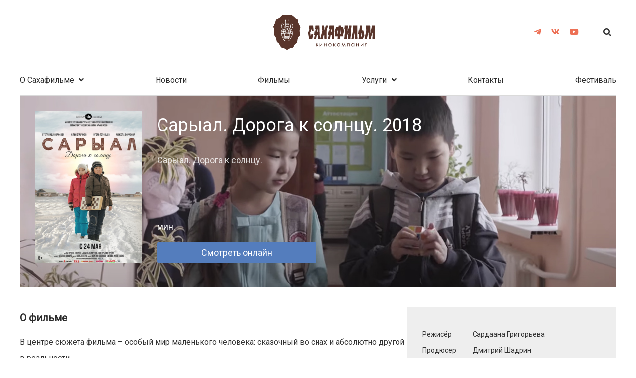

--- FILE ---
content_type: text/html; charset=UTF-8
request_url: https://sakhafilm.ru/movies/saryal-doroga-k-solncu-2018/
body_size: 17721
content:
    <!DOCTYPE html>
<html lang="ru-RU">
    <head>
        <meta charset="UTF-8">
        <meta name="viewport" content="width=device-width, initial-scale=1">
        <link rel="profile" href="http://gmpg.org/xfn/11">
        <title>Сарыал. Дорога к солнцу. 2018 &#8212; Сахафильм</title>
<meta name='robots' content='max-image-preview:large' />
<link rel='dns-prefetch' href='//sakhafilm.ru' />
<link rel='dns-prefetch' href='//fonts.googleapis.com' />
<link rel="alternate" type="application/rss+xml" title="Сахафильм &raquo; Лента" href="https://sakhafilm.ru/feed/" />
<link rel="alternate" type="application/rss+xml" title="Сахафильм &raquo; Лента комментариев" href="https://sakhafilm.ru/comments/feed/" />
<script type="text/javascript">
window._wpemojiSettings = {"baseUrl":"https:\/\/s.w.org\/images\/core\/emoji\/14.0.0\/72x72\/","ext":".png","svgUrl":"https:\/\/s.w.org\/images\/core\/emoji\/14.0.0\/svg\/","svgExt":".svg","source":{"concatemoji":"https:\/\/sakhafilm.ru\/wp-includes\/js\/wp-emoji-release.min.js?ver=6.1.9"}};
/*! This file is auto-generated */
!function(e,a,t){var n,r,o,i=a.createElement("canvas"),p=i.getContext&&i.getContext("2d");function s(e,t){var a=String.fromCharCode,e=(p.clearRect(0,0,i.width,i.height),p.fillText(a.apply(this,e),0,0),i.toDataURL());return p.clearRect(0,0,i.width,i.height),p.fillText(a.apply(this,t),0,0),e===i.toDataURL()}function c(e){var t=a.createElement("script");t.src=e,t.defer=t.type="text/javascript",a.getElementsByTagName("head")[0].appendChild(t)}for(o=Array("flag","emoji"),t.supports={everything:!0,everythingExceptFlag:!0},r=0;r<o.length;r++)t.supports[o[r]]=function(e){if(p&&p.fillText)switch(p.textBaseline="top",p.font="600 32px Arial",e){case"flag":return s([127987,65039,8205,9895,65039],[127987,65039,8203,9895,65039])?!1:!s([55356,56826,55356,56819],[55356,56826,8203,55356,56819])&&!s([55356,57332,56128,56423,56128,56418,56128,56421,56128,56430,56128,56423,56128,56447],[55356,57332,8203,56128,56423,8203,56128,56418,8203,56128,56421,8203,56128,56430,8203,56128,56423,8203,56128,56447]);case"emoji":return!s([129777,127995,8205,129778,127999],[129777,127995,8203,129778,127999])}return!1}(o[r]),t.supports.everything=t.supports.everything&&t.supports[o[r]],"flag"!==o[r]&&(t.supports.everythingExceptFlag=t.supports.everythingExceptFlag&&t.supports[o[r]]);t.supports.everythingExceptFlag=t.supports.everythingExceptFlag&&!t.supports.flag,t.DOMReady=!1,t.readyCallback=function(){t.DOMReady=!0},t.supports.everything||(n=function(){t.readyCallback()},a.addEventListener?(a.addEventListener("DOMContentLoaded",n,!1),e.addEventListener("load",n,!1)):(e.attachEvent("onload",n),a.attachEvent("onreadystatechange",function(){"complete"===a.readyState&&t.readyCallback()})),(e=t.source||{}).concatemoji?c(e.concatemoji):e.wpemoji&&e.twemoji&&(c(e.twemoji),c(e.wpemoji)))}(window,document,window._wpemojiSettings);
</script>
<style type="text/css">
img.wp-smiley,
img.emoji {
	display: inline !important;
	border: none !important;
	box-shadow: none !important;
	height: 1em !important;
	width: 1em !important;
	margin: 0 0.07em !important;
	vertical-align: -0.1em !important;
	background: none !important;
	padding: 0 !important;
}
</style>
	<link rel='stylesheet' id='wp-block-library-css' href='https://sakhafilm.ru/wp-includes/css/dist/block-library/style.min.css?ver=6.1.9' type='text/css' media='all' />
<style id='wp-block-library-theme-inline-css' type='text/css'>
.wp-block-audio figcaption{color:#555;font-size:13px;text-align:center}.is-dark-theme .wp-block-audio figcaption{color:hsla(0,0%,100%,.65)}.wp-block-audio{margin:0 0 1em}.wp-block-code{border:1px solid #ccc;border-radius:4px;font-family:Menlo,Consolas,monaco,monospace;padding:.8em 1em}.wp-block-embed figcaption{color:#555;font-size:13px;text-align:center}.is-dark-theme .wp-block-embed figcaption{color:hsla(0,0%,100%,.65)}.wp-block-embed{margin:0 0 1em}.blocks-gallery-caption{color:#555;font-size:13px;text-align:center}.is-dark-theme .blocks-gallery-caption{color:hsla(0,0%,100%,.65)}.wp-block-image figcaption{color:#555;font-size:13px;text-align:center}.is-dark-theme .wp-block-image figcaption{color:hsla(0,0%,100%,.65)}.wp-block-image{margin:0 0 1em}.wp-block-pullquote{border-top:4px solid;border-bottom:4px solid;margin-bottom:1.75em;color:currentColor}.wp-block-pullquote__citation,.wp-block-pullquote cite,.wp-block-pullquote footer{color:currentColor;text-transform:uppercase;font-size:.8125em;font-style:normal}.wp-block-quote{border-left:.25em solid;margin:0 0 1.75em;padding-left:1em}.wp-block-quote cite,.wp-block-quote footer{color:currentColor;font-size:.8125em;position:relative;font-style:normal}.wp-block-quote.has-text-align-right{border-left:none;border-right:.25em solid;padding-left:0;padding-right:1em}.wp-block-quote.has-text-align-center{border:none;padding-left:0}.wp-block-quote.is-large,.wp-block-quote.is-style-large,.wp-block-quote.is-style-plain{border:none}.wp-block-search .wp-block-search__label{font-weight:700}.wp-block-search__button{border:1px solid #ccc;padding:.375em .625em}:where(.wp-block-group.has-background){padding:1.25em 2.375em}.wp-block-separator.has-css-opacity{opacity:.4}.wp-block-separator{border:none;border-bottom:2px solid;margin-left:auto;margin-right:auto}.wp-block-separator.has-alpha-channel-opacity{opacity:1}.wp-block-separator:not(.is-style-wide):not(.is-style-dots){width:100px}.wp-block-separator.has-background:not(.is-style-dots){border-bottom:none;height:1px}.wp-block-separator.has-background:not(.is-style-wide):not(.is-style-dots){height:2px}.wp-block-table{margin:"0 0 1em 0"}.wp-block-table thead{border-bottom:3px solid}.wp-block-table tfoot{border-top:3px solid}.wp-block-table td,.wp-block-table th{word-break:normal}.wp-block-table figcaption{color:#555;font-size:13px;text-align:center}.is-dark-theme .wp-block-table figcaption{color:hsla(0,0%,100%,.65)}.wp-block-video figcaption{color:#555;font-size:13px;text-align:center}.is-dark-theme .wp-block-video figcaption{color:hsla(0,0%,100%,.65)}.wp-block-video{margin:0 0 1em}.wp-block-template-part.has-background{padding:1.25em 2.375em;margin-top:0;margin-bottom:0}
</style>
<link rel='stylesheet' id='classic-theme-styles-css' href='https://sakhafilm.ru/wp-includes/css/classic-themes.min.css?ver=1' type='text/css' media='all' />
<style id='global-styles-inline-css' type='text/css'>
body{--wp--preset--color--black: #000000;--wp--preset--color--cyan-bluish-gray: #abb8c3;--wp--preset--color--white: #ffffff;--wp--preset--color--pale-pink: #f78da7;--wp--preset--color--vivid-red: #cf2e2e;--wp--preset--color--luminous-vivid-orange: #ff6900;--wp--preset--color--luminous-vivid-amber: #fcb900;--wp--preset--color--light-green-cyan: #7bdcb5;--wp--preset--color--vivid-green-cyan: #00d084;--wp--preset--color--pale-cyan-blue: #8ed1fc;--wp--preset--color--vivid-cyan-blue: #0693e3;--wp--preset--color--vivid-purple: #9b51e0;--wp--preset--color--tan: #D2B48C;--wp--preset--color--yellow: #FDE64B;--wp--preset--color--orange: #ED7014;--wp--preset--color--red: #D0312D;--wp--preset--color--pink: #b565a7;--wp--preset--color--purple: #A32CC4;--wp--preset--color--blue: #4E97D8;--wp--preset--color--green: #00B294;--wp--preset--color--brown: #231709;--wp--preset--color--grey: #7D7D7D;--wp--preset--gradient--vivid-cyan-blue-to-vivid-purple: linear-gradient(135deg,rgba(6,147,227,1) 0%,rgb(155,81,224) 100%);--wp--preset--gradient--light-green-cyan-to-vivid-green-cyan: linear-gradient(135deg,rgb(122,220,180) 0%,rgb(0,208,130) 100%);--wp--preset--gradient--luminous-vivid-amber-to-luminous-vivid-orange: linear-gradient(135deg,rgba(252,185,0,1) 0%,rgba(255,105,0,1) 100%);--wp--preset--gradient--luminous-vivid-orange-to-vivid-red: linear-gradient(135deg,rgba(255,105,0,1) 0%,rgb(207,46,46) 100%);--wp--preset--gradient--very-light-gray-to-cyan-bluish-gray: linear-gradient(135deg,rgb(238,238,238) 0%,rgb(169,184,195) 100%);--wp--preset--gradient--cool-to-warm-spectrum: linear-gradient(135deg,rgb(74,234,220) 0%,rgb(151,120,209) 20%,rgb(207,42,186) 40%,rgb(238,44,130) 60%,rgb(251,105,98) 80%,rgb(254,248,76) 100%);--wp--preset--gradient--blush-light-purple: linear-gradient(135deg,rgb(255,206,236) 0%,rgb(152,150,240) 100%);--wp--preset--gradient--blush-bordeaux: linear-gradient(135deg,rgb(254,205,165) 0%,rgb(254,45,45) 50%,rgb(107,0,62) 100%);--wp--preset--gradient--luminous-dusk: linear-gradient(135deg,rgb(255,203,112) 0%,rgb(199,81,192) 50%,rgb(65,88,208) 100%);--wp--preset--gradient--pale-ocean: linear-gradient(135deg,rgb(255,245,203) 0%,rgb(182,227,212) 50%,rgb(51,167,181) 100%);--wp--preset--gradient--electric-grass: linear-gradient(135deg,rgb(202,248,128) 0%,rgb(113,206,126) 100%);--wp--preset--gradient--midnight: linear-gradient(135deg,rgb(2,3,129) 0%,rgb(40,116,252) 100%);--wp--preset--duotone--dark-grayscale: url('#wp-duotone-dark-grayscale');--wp--preset--duotone--grayscale: url('#wp-duotone-grayscale');--wp--preset--duotone--purple-yellow: url('#wp-duotone-purple-yellow');--wp--preset--duotone--blue-red: url('#wp-duotone-blue-red');--wp--preset--duotone--midnight: url('#wp-duotone-midnight');--wp--preset--duotone--magenta-yellow: url('#wp-duotone-magenta-yellow');--wp--preset--duotone--purple-green: url('#wp-duotone-purple-green');--wp--preset--duotone--blue-orange: url('#wp-duotone-blue-orange');--wp--preset--font-size--small: 12px;--wp--preset--font-size--medium: 20px;--wp--preset--font-size--large: 36px;--wp--preset--font-size--x-large: 42px;--wp--preset--font-size--regular: 16px;--wp--preset--font-size--larger: 36px;--wp--preset--font-size--huge: 48px;--wp--preset--spacing--20: 0.44rem;--wp--preset--spacing--30: 0.67rem;--wp--preset--spacing--40: 1rem;--wp--preset--spacing--50: 1.5rem;--wp--preset--spacing--60: 2.25rem;--wp--preset--spacing--70: 3.38rem;--wp--preset--spacing--80: 5.06rem;}:where(.is-layout-flex){gap: 0.5em;}body .is-layout-flow > .alignleft{float: left;margin-inline-start: 0;margin-inline-end: 2em;}body .is-layout-flow > .alignright{float: right;margin-inline-start: 2em;margin-inline-end: 0;}body .is-layout-flow > .aligncenter{margin-left: auto !important;margin-right: auto !important;}body .is-layout-constrained > .alignleft{float: left;margin-inline-start: 0;margin-inline-end: 2em;}body .is-layout-constrained > .alignright{float: right;margin-inline-start: 2em;margin-inline-end: 0;}body .is-layout-constrained > .aligncenter{margin-left: auto !important;margin-right: auto !important;}body .is-layout-constrained > :where(:not(.alignleft):not(.alignright):not(.alignfull)){max-width: var(--wp--style--global--content-size);margin-left: auto !important;margin-right: auto !important;}body .is-layout-constrained > .alignwide{max-width: var(--wp--style--global--wide-size);}body .is-layout-flex{display: flex;}body .is-layout-flex{flex-wrap: wrap;align-items: center;}body .is-layout-flex > *{margin: 0;}:where(.wp-block-columns.is-layout-flex){gap: 2em;}.has-black-color{color: var(--wp--preset--color--black) !important;}.has-cyan-bluish-gray-color{color: var(--wp--preset--color--cyan-bluish-gray) !important;}.has-white-color{color: var(--wp--preset--color--white) !important;}.has-pale-pink-color{color: var(--wp--preset--color--pale-pink) !important;}.has-vivid-red-color{color: var(--wp--preset--color--vivid-red) !important;}.has-luminous-vivid-orange-color{color: var(--wp--preset--color--luminous-vivid-orange) !important;}.has-luminous-vivid-amber-color{color: var(--wp--preset--color--luminous-vivid-amber) !important;}.has-light-green-cyan-color{color: var(--wp--preset--color--light-green-cyan) !important;}.has-vivid-green-cyan-color{color: var(--wp--preset--color--vivid-green-cyan) !important;}.has-pale-cyan-blue-color{color: var(--wp--preset--color--pale-cyan-blue) !important;}.has-vivid-cyan-blue-color{color: var(--wp--preset--color--vivid-cyan-blue) !important;}.has-vivid-purple-color{color: var(--wp--preset--color--vivid-purple) !important;}.has-black-background-color{background-color: var(--wp--preset--color--black) !important;}.has-cyan-bluish-gray-background-color{background-color: var(--wp--preset--color--cyan-bluish-gray) !important;}.has-white-background-color{background-color: var(--wp--preset--color--white) !important;}.has-pale-pink-background-color{background-color: var(--wp--preset--color--pale-pink) !important;}.has-vivid-red-background-color{background-color: var(--wp--preset--color--vivid-red) !important;}.has-luminous-vivid-orange-background-color{background-color: var(--wp--preset--color--luminous-vivid-orange) !important;}.has-luminous-vivid-amber-background-color{background-color: var(--wp--preset--color--luminous-vivid-amber) !important;}.has-light-green-cyan-background-color{background-color: var(--wp--preset--color--light-green-cyan) !important;}.has-vivid-green-cyan-background-color{background-color: var(--wp--preset--color--vivid-green-cyan) !important;}.has-pale-cyan-blue-background-color{background-color: var(--wp--preset--color--pale-cyan-blue) !important;}.has-vivid-cyan-blue-background-color{background-color: var(--wp--preset--color--vivid-cyan-blue) !important;}.has-vivid-purple-background-color{background-color: var(--wp--preset--color--vivid-purple) !important;}.has-black-border-color{border-color: var(--wp--preset--color--black) !important;}.has-cyan-bluish-gray-border-color{border-color: var(--wp--preset--color--cyan-bluish-gray) !important;}.has-white-border-color{border-color: var(--wp--preset--color--white) !important;}.has-pale-pink-border-color{border-color: var(--wp--preset--color--pale-pink) !important;}.has-vivid-red-border-color{border-color: var(--wp--preset--color--vivid-red) !important;}.has-luminous-vivid-orange-border-color{border-color: var(--wp--preset--color--luminous-vivid-orange) !important;}.has-luminous-vivid-amber-border-color{border-color: var(--wp--preset--color--luminous-vivid-amber) !important;}.has-light-green-cyan-border-color{border-color: var(--wp--preset--color--light-green-cyan) !important;}.has-vivid-green-cyan-border-color{border-color: var(--wp--preset--color--vivid-green-cyan) !important;}.has-pale-cyan-blue-border-color{border-color: var(--wp--preset--color--pale-cyan-blue) !important;}.has-vivid-cyan-blue-border-color{border-color: var(--wp--preset--color--vivid-cyan-blue) !important;}.has-vivid-purple-border-color{border-color: var(--wp--preset--color--vivid-purple) !important;}.has-vivid-cyan-blue-to-vivid-purple-gradient-background{background: var(--wp--preset--gradient--vivid-cyan-blue-to-vivid-purple) !important;}.has-light-green-cyan-to-vivid-green-cyan-gradient-background{background: var(--wp--preset--gradient--light-green-cyan-to-vivid-green-cyan) !important;}.has-luminous-vivid-amber-to-luminous-vivid-orange-gradient-background{background: var(--wp--preset--gradient--luminous-vivid-amber-to-luminous-vivid-orange) !important;}.has-luminous-vivid-orange-to-vivid-red-gradient-background{background: var(--wp--preset--gradient--luminous-vivid-orange-to-vivid-red) !important;}.has-very-light-gray-to-cyan-bluish-gray-gradient-background{background: var(--wp--preset--gradient--very-light-gray-to-cyan-bluish-gray) !important;}.has-cool-to-warm-spectrum-gradient-background{background: var(--wp--preset--gradient--cool-to-warm-spectrum) !important;}.has-blush-light-purple-gradient-background{background: var(--wp--preset--gradient--blush-light-purple) !important;}.has-blush-bordeaux-gradient-background{background: var(--wp--preset--gradient--blush-bordeaux) !important;}.has-luminous-dusk-gradient-background{background: var(--wp--preset--gradient--luminous-dusk) !important;}.has-pale-ocean-gradient-background{background: var(--wp--preset--gradient--pale-ocean) !important;}.has-electric-grass-gradient-background{background: var(--wp--preset--gradient--electric-grass) !important;}.has-midnight-gradient-background{background: var(--wp--preset--gradient--midnight) !important;}.has-small-font-size{font-size: var(--wp--preset--font-size--small) !important;}.has-medium-font-size{font-size: var(--wp--preset--font-size--medium) !important;}.has-large-font-size{font-size: var(--wp--preset--font-size--large) !important;}.has-x-large-font-size{font-size: var(--wp--preset--font-size--x-large) !important;}
.wp-block-navigation a:where(:not(.wp-element-button)){color: inherit;}
:where(.wp-block-columns.is-layout-flex){gap: 2em;}
.wp-block-pullquote{font-size: 1.5em;line-height: 1.6;}
</style>
<link rel='stylesheet' id='yatri-google-fonts-css' href='//fonts.googleapis.com/css?family=Roboto%3Aregular%2Ccyrillic&#038;ver=1.0.14' type='text/css' media='all' />
<link rel='stylesheet' id='yatri-style-css' href='https://sakhafilm.ru/wp-content/themes/yatri/style.css' type='text/css' media='all' />
<link rel='stylesheet' id='yatri-main-css' href='https://sakhafilm.ru/wp-content/themes/yatri/assets/css/yatri.css?ver=1.0.14' type='text/css' media='all' />
<link rel='stylesheet' id='fancybox-css' href='https://sakhafilm.ru/wp-content/plugins/easy-fancybox/fancybox/1.5.4/jquery.fancybox.min.css?ver=6.1.9' type='text/css' media='screen' />
<script type='text/javascript' src='https://sakhafilm.ru/wp-includes/js/jquery/jquery.min.js?ver=3.6.1' id='jquery-core-js'></script>
<script type='text/javascript' src='https://sakhafilm.ru/wp-includes/js/jquery/jquery-migrate.min.js?ver=3.3.2' id='jquery-migrate-js'></script>
<link rel="https://api.w.org/" href="https://sakhafilm.ru/wp-json/" /><link rel="alternate" type="application/json" href="https://sakhafilm.ru/wp-json/wp/v2/movies/1003" /><link rel="EditURI" type="application/rsd+xml" title="RSD" href="https://sakhafilm.ru/xmlrpc.php?rsd" />
<link rel="wlwmanifest" type="application/wlwmanifest+xml" href="https://sakhafilm.ru/wp-includes/wlwmanifest.xml" />
<meta name="generator" content="WordPress 6.1.9" />
<link rel="canonical" href="https://sakhafilm.ru/movies/saryal-doroga-k-solncu-2018/" />
<link rel='shortlink' href='https://sakhafilm.ru/?p=1003' />
<link rel="alternate" type="application/json+oembed" href="https://sakhafilm.ru/wp-json/oembed/1.0/embed?url=https%3A%2F%2Fsakhafilm.ru%2Fmovies%2Fsaryal-doroga-k-solncu-2018%2F" />
<link rel="alternate" type="text/xml+oembed" href="https://sakhafilm.ru/wp-json/oembed/1.0/embed?url=https%3A%2F%2Fsakhafilm.ru%2Fmovies%2Fsaryal-doroga-k-solncu-2018%2F&#038;format=xml" />

        <style type="text/css" class="yatri-dynamic-css">

            .wrap-detail-page form input[type="submit"],.wrap-detail-page .wpcf7 input[type="submit"],.wrap-detail-page .yatri-contact-form-area .form-group input.form-control[type="submit"],.widget.widget_calendar tbody a,figcaption,.widget.widget_calendar tbody a,.wrap-detail-page form input[type="submit"],.wrap-detail-page .wpcf7 input[type="submit"],.header-bottom-right .cart-icon a .count,.comments-area .comment-list .reply a,.wrap-detail-page .yatri-contact-form-area .form-group input.form-control[type="submit"],.searchform .search-button,article.hentry.sticky .post-thumb:before,article.hentry.sticky .post-format-outer >span a,.widget.widget_mc4wp_form_widget input[type="submit"],.mc4wp-form input[type="submit"]:hover,.mc4wp-form input[type="submit"]:focus,.mc4wp-form input[type="submit"]:active,input[type="button"],input[type="reset"],input[type="submit"],button,.wp-block-search .wp-block-search__button,.default-button,.button-primary,.page-numbers.current,.page-numbers:hover.current,.page-numbers:focus.current,.page-numbers:active.current{background-color:#0070c9}::selection,.single-post-wrap .post-format-outer,.yatri-button{background:#0070c9}.blockquote,.wp-block-quote,pre,.wrap-detail-page .wpcf7 input[type="submit"],.wrap-detail-page .yatri-contact-form-area .form-group input.form-control[type="submit"],#go-top span:hover,#go-top span:focus,#go-top span:active,.mc4wp-form input[type="submit"]:hover,.mc4wp-form input[type="submit"]:focus,.mc4wp-form input[type="submit"]:active,.yatri-section-search-form .search-form-main input,.button-primary,.button-outline,.page-numbers.current,.page-numbers:hover.current,.page-numbers:focus.current,.page-numbers:active.current{border-color:#0070c9}.yatri-section-search-form.form-type-default .search-form-main{border-bottom-color:#0070c9}.yatri-section-search-form.form-type-default .search-form-main{border-top-color:#0070c9}.yatri-section-search-form.form-type-default .search-form-main:before{border-bottom-color:#0070c9}blockquote:before,input[type="text"]:focus,input[type="email"]:focus,input[type="url"]:focus,input[type="password"]:focus,input[type="search"]:focus,input[type="number"]:focus,input[type="tel"]:focus,input[type="range"]:focus,input[type="date"]:focus,input[type="month"]:focus,input[type="week"]:focus,input[type="time"]:focus,input[type="datetime"]:focus,input[type="datetime-local"]:focus,input[type="color"]:focus,textarea:focus,.wpcf7-form-control:focus,.form-control:focus,.mc4wp-form input:focus,a,.cat-links >a:before,.tag-links >a:before,.comment-link >a:before,.posted-on >a:before,.widget li,.widget li a,.widget.widget_calendar tfoot a,.widget.widget_rss li a,.widget.widget_tag_cloud .tagcloud a,.header-bottom-right .cart-icon a,.header-bottom-right .header-search-wrap .search-icon,.footer-menu ul li a,.socialgroup a,.yatra-single-meta-content .byline,a.button-text,.button-text,.learn-more-btn span,.yatri-category-list,.yatri-tag-list{color:#0070c9}a:focus,button:focus,input[type="text"]:focus,input[type="email"]:focus,input[type="url"]:focus,input[type="password"]:focus,input[type="search"]:focus,textarea:focus,input[type="button"]:focus,input[type="reset"]:focus,input[type="submit"]:focus,.slick-slider .slick-slide:focus,.search-box .product-search-wrapper form select:focus{outline-color:#0070c9!important;-webkit-focus-ring-color:#0070c9!important}@media (max-width:1024px){.top-header .yatri-section-container.menu-container .yatri-section-inner.yatri-section-menu,.yatri-mid-header .yatri-section-container.menu-container .yatri-section-inner.yatri-section-menu,.bottom-header .yatri-section-container.menu-container .yatri-section-inner.yatri-section-menu,.top-header .yatri-section-container.social_icons-container .yatri-section-social-icons,.yatri-mid-header .yatri-section-container.social_icons-container .yatri-section-social-icons,.bottom-header .yatri-section-container.social_icons-container .yatri-section-social-icons,.top-header .yatri-section-container.office_information-container .yatri-section-inner,.yatri-mid-header .yatri-section-container.office_information-container .yatri-section-inner,.bottom-header .yatri-section-container.office_information-container .yatri-section-inner{background:#0070c9}}a:hover,a:focus,a:active,body.bbpress article.hentry .post-text a:hover,body.bbpress article.hentry .post-text a:focus,body.bbpress article.hentry .post-text a:active,.wp-audio-playlist .wp-playlist-item a:hover,.wp-audio-playlist .wp-playlist-item a:focus,.wp-audio-playlist .wp-playlist-item a:active,.wp-audio-playlist .wp-playlist-item .wp-playlist-caption:hover,.wp-audio-playlist .wp-playlist-item .wp-playlist-caption:focus,.wp-audio-playlist .wp-playlist-item .wp-playlist-caption:active,body.single .post-footer span.cat-links a:hover,body.single .post-footer span.cat-links a:focus,body.single .post-footer span.cat-links a:active,.post-footer a:hover,.post-footer a:focus,.post-footer a:active,.post-footer a:hover span,.post-footer a:focus span,.post-footer a:active span,.cat-links >a:hover:before,.cat-links >a:focus:before,.cat-links >a:active:before,.tag-links >a:hover:before,.tag-links >a:focus:before,.tag-links >a:active:before,.comment-link >a:hover:before,.comment-link >a:focus:before,.comment-link >a:active:before,.posted-on >a:hover:before,.posted-on >a:focus:before,.posted-on >a:active:before,body.logged-in article.hentry .edit-link .post-edit-link:hover,body.logged-in article.hentry .edit-link .post-edit-link:focus,body.logged-in article.hentry .edit-link .post-edit-link:active,.edit-link .comment-edit-link:hover,.edit-link .comment-edit-link:focus,.edit-link .comment-edit-link:active,.edit-link .post-edit-link:hover,.edit-link .post-edit-link:focus,.edit-link .post-edit-link:active,.edit-link .comment-edit-link:hover,.edit-link .comment-edit-link:focus,.edit-link .comment-edit-link:active,.edit-link:hover,.edit-link:focus,.edit-link:active,.nav-links .nav-previous a:hover,.nav-links .nav-previous a:hover:before,.nav-links .nav-next a:hover:after,.nav-links .nav-previous a:focus,.nav-links .nav-previous a:active,.nav-links .nav-next a:hover,.nav-links .nav-next a:focus,.nav-links .nav-next a:active,.nav-previous:hover:before,.nav-previous:focus:before,.nav-previous:active:before,.nav-next:hover:before,.nav-next:focus:before,.nav-next:active:before,.comments-area .comment-list .comment-metadata a:hover,.comments-area .comment-list .comment-metadata a:focus,.comments-area .comment-list .comment-metadata a:active,.comments-area .comment-respond .logged-in-as a,.comments-area .comment-respond .logged-in-as a:hover,.comments-area .comment-respond .logged-in-as a:focus,.comments-area .comment-respond .logged-in-as a:active,.related-post .related-post-list h3 a:hover,.related-post .related-post-list h3 a:focus,.related-post .related-post-list h3 a:active,.post-content-overlay article.post-content .post-title h2 a:hover,.post-content-overlay article.post-content .post-title .cat a:hover,.post-content-overlay article.post-content .post-title .cat a:focus,.post-content-overlay article.post-content .post-title .cat a:active,.post-content-overlay article.post-content .post-footer a:hover,.post-content-overlay article.post-content .post-footer a:focus,.post-content-overlay article.post-content .post-footer a:active,.post-content-overlay article.post-content .post-footer .divider:hover,.post-content-overlay article.post-content .post-footer .divider:focus,.post-content-overlay article.post-content .post-footer .divider:active,.widget li:hover >a,.widget li:focus >a,.widget li:active >a,.widget.widget_calendar td a:hover,.widget.widget_calendar tfoot a:hover,.widget.widget_calendar tfoot a:focus,.widget.widget_calendar tfoot a:active,.widget.widget_rss li a:hover,.widget.widget_rss li a:focus,.widget.widget_rss li a:active,.widget.widget_rss .widget-title .rsswidget:hover,.widget.widget_rss .widget-title .rsswidget:focus,.widget.widget_rss .widget-title .rsswidget:active,.widget.widget_text .textwidget a:hover,.widget.widget_text .textwidget a:focus,.widget.widget_text .textwidget a:active,.contact-details .list a:hover,.contact-details .list a:focus,.contact-details .list a:active,.site-header .site-branding .site-title:hover,.site-header .site-branding .site-title:active,.site-header .site-branding .site-title:focus,.site-header .site-branding .site-title a:hover,.site-header .site-branding .site-title a:active,.site-header .site-branding .site-title a:focus,.header-bottom-right .cart-icon a:hover,.header-bottom-right .cart-icon a:focus,.header-bottom-right .cart-icon a:active,.header-bottom-right .header-search-wrap .search-icon:hover,.header-bottom-right .header-search-wrap .search-icon:focus,.header-bottom-right .header-search-wrap .search-icon:active,.site-header.site-header-two .socialgroup a:hover,.site-header.site-header-two .socialgroup a:focus,.site-header.site-header-two .socialgroup a:active,.site-header.site-header-two .site-branding .site-title a:hover,.site-header.site-header-two .site-branding .site-title a:focus,.site-header.site-header-two .site-branding .site-title a:active,.site-header.site-header-two .header-bottom-right .cart-icon a:hover,.site-header.site-header-two .header-bottom-right .cart-icon a:focus,.site-header.site-header-two .header-bottom-right .cart-icon a:active,.site-header.site-header-two .header-bottom-right .header-search-wrap .search-icon:hover,.site-header.site-header-two .header-bottom-right .header-search-wrap .search-icon:focus,.site-header.site-header-two .header-bottom-right .header-search-wrap .search-icon:active,.site-header.site-header-two .alt-menu-icon a span:hover,.site-header.site-header-two .alt-menu-icon a span:focus,.site-header.site-header-two .alt-menu-icon a span:active,body.fixed-nav-active .wrap-fixed-header .site-branding .site-title a:hover,body.fixed-nav-active .wrap-fixed-header .site-branding .site-title a:active,body.fixed-nav-active .wrap-fixed-header .site-branding .site-title a:focus,.main-navigation nav >ul >li >a:hover,.main-navigation nav >ul >li >a:active,.main-navigation nav >ul >li >a:focus,.main-navigation nav >ul ul li a:hover,.main-navigation nav >ul ul li a:focus,.main-navigation nav >ul ul li a:active,.main-navigation nav ul li.current-menu-item >a,.main-navigation nav ul li.current-menu-parent >a,.site-footer .site-branding a:hover,.site-footer .site-branding a:focus,.site-footer .site-branding a:active,.site-footer .socialgroup ul li a:hover,.site-footer .socialgroup ul li a:focus,.site-footer .socialgroup ul li a:active,.bottom-footer .copyright a:hover,.bottom-footer .copyright a:focus,.bottom-footer .copyright a:active,.footer-menu ul li a:hover,.footer-menu ul li a:focus,.footer-menu ul li a:active,.top-footer .widget ul li a:hover,.top-footer .widget ul li a:focus,.top-footer .widget ul li a:active,.top-footer .widget ol li a:hover,.top-footer .widget ol li a:focus,.top-footer .widget ol li a:active,.top-footer .widget .textwidget a:hover,.top-footer .widget .textwidget a:focus,.top-footer .widget .textwidget a:active,.top-footer .widget .calendar_wrap table td a:hover,.top-footer .widget .calendar_wrap table td a:focus,.top-footer .widget .calendar_wrap table td a:active,.top-footer .widget.widget_rss li a:hover,.top-footer .widget.widget_rss li a:focus,.top-footer .widget.widget_rss li a:active,.top-footer .widget .rsswidget:hover,.top-footer .widget .rsswidget:focus,.top-footer .widget .rsswidget:active,.top-footer .widget .sb-right-thumb-widget .widget-content .post-footer span a:hover,.top-footer .widget .sb-right-thumb-widget .widget-content .post-footer span a:focus,.top-footer .widget .sb-right-thumb-widget .widget-content .post-footer span a:active,.top-footer .widget .sb-right-thumb-widget .widget-content a:hover,.top-footer .widget .sb-right-thumb-widget .widget-content a:focus,.top-footer .widget .sb-right-thumb-widget .widget-content a:active,.site-branding .site-title:hover a,.site-branding .site-title:focus a,.site-branding .site-title:active a,.site-branding:hover a,.site-branding:focus a,.site-branding:active a,.socialgroup a:hover,.socialgroup a:focus,.socialgroup a:active,.wrap-detail-page .yatri-contact-form-area .form-group .cleaner:hover,.wrap-detail-page .yatri-contact-form-area .form-group .cleaner:active,.wrap-detail-page .yatri-contact-form-area .form-group .cleaner:focus,.wrap-detail-page .yatri-contact-form-area .form-group .cleaner:hover span,.wrap-detail-page .yatri-contact-form-area .form-group .cleaner:active span,.wrap-detail-page .yatri-contact-form-area .form-group .cleaner:focus span,.yatra-single-meta-content .byline:hover,.yatri-section-offcanvas-menu .yatri-toggle-wrap:hover span.fa,.yatri-button:hover,.yatri-button:hover .yatri-button-icon,.top-header .yatri-section-container.menu-container li a:hover,.top-header .site-title a:hover,.top-header a:hover,a.button-text:hover,a.button-text:focus,a.button-text:active,.button-text:hover,.button-text:focus,.button-text:active,.learn-more-btn:hover span,a.button-text:hover:after,a.button-text:focus:after,a.button-text:active:after,.button-text:hover:after,.button-text:focus:after,.button-text:active:after,.learn-more-btn:hover span,h1 a:hover,h1 a:focus,h1 a:active,h2 a:hover,h3 a:hover,h3 a:focus,h3 a:active,h4 a:hover,h4 a:focus,h4 a:active,h5 a:hover,h5 a:focus,h5 a:active,h6 a:hover,h6 a:focus,h6 a:active,.breadcrumb-wrap .breadcrumbs .trail-items a:hover,.breadcrumb-wrap .breadcrumbs .trail-items a:focus,.breadcrumb-wrap .breadcrumbs .trail-items a:active,.yatri-category-list:hover,.yatri-tag-list:hover,.bottom-footer .main-navigation nav >ul >li >a:hover,.bottom-footer a:hover{color:#0070c9}.infinite-scroll #infinite-handle span:hover,.infinite-scroll #infinite-handle span:focus,.infinite-scroll #infinite-handle span:active,.widget.widget_mc4wp_form_widget input[type="submit"]:hover,.widget.widget_mc4wp_form_widget input[type="submit"]:focus,.widget.widget_mc4wp_form_widget input[type="submit"]:active,.searchform .search-button:hover,.searchform .search-button:focus,.searchform .search-button:active,.widget li:hover:before,.widget li:focus:before,.widget li:active:before,.widget.widget_calendar tbody a:hover,.widget.widget_calendar tbody a:focus,.widget.widget_calendar tbody a:active,.widget.widget_tag_cloud .tagcloud a:hover,.widget.widget_tag_cloud .tagcloud a:focus,.widget.widget_tag_cloud .tagcloud a:active,.header-bottom-right .cart-icon a:hover .count,.header-bottom-right .cart-icon a:focus .count,.header-bottom-right .cart-icon a:active .count,.top-footer .widget .search-button:hover,.top-footer .widget .search-button:focus,.top-footer .widget .search-button:active,.wrap-detail-page form input[type="submit"]:hover,.wrap-detail-page form input[type="submit"]:focus,.wrap-detail-page form input[type="submit"]:active,.wrap-detail-page .wpcf7-form input.wpcf7-form-control[type="submit"]:hover,.wrap-detail-page .wpcf7-form input.wpcf7-form-control[type="submit"]:focus,.wrap-detail-page .wpcf7-form input.wpcf7-form-control[type="submit"]:active,.wrap-detail-page .wpcf7 input[type="submit"]:hover,.wrap-detail-page .wpcf7 input[type="submit"]:active,.wrap-detail-page .wpcf7 input[type="submit"]:focus,.wrap-detail-page .yatri-contact-form-area .form-group input.form-control[type="submit"]:hover,.wrap-detail-page .yatri-contact-form-area .form-group input.form-control[type="submit"]:focus,.wrap-detail-page .yatri-contact-form-area .form-group input.form-control[type="submit"]:active,input[type="button"]:hover,input[type="reset"]:hover,input[type="submit"]:hover,.button:hover,.default-button:hover,.button-primary:hover,.button-light:hover,.button-outline:hover,.comments-area .comment-list .reply a:hover,input[type="button"]:focus,input[type="reset"]:focus,input[type="submit"]:focus,.button:focus,.default-button:focus,.button-primary:focus,.button-light:focus,.button-outline:focus,.comments-area .comment-list .reply a:focus,input[type="button"]:active,input[type="reset"]:active,input[type="submit"]:active,.button:active,.default-button:active,.button-primary:active,.button-light:active,.button-outline:active,.comments-area .comment-list .reply a:active,.button-primary:hover,.button-primary:focus,.button-primary:active,.button-light:hover,.button-light:focus,.button-light:active,.page-numbers:hover,.page-numbers:focus,.page-numbers:active{background-color:#0070c9}.widget .bbp-login-links a:hover,.widget .bbp-login-links a:focus,.widget .bbp-login-links a:active,.widget.widget_mc4wp_form_widget input[type="submit"]:hover,.widget.widget_mc4wp_form_widget input[type="submit"]:focus,.widget.widget_mc4wp_form_widget input[type="submit"]:active,.widget li:hover:before,.widget li:focus:before,.widget li:active:before,.site-header.site-header-two .socialgroup a:hover,.site-header.site-header-two .socialgroup a:focus,.site-header.site-header-two .socialgroup a:active,.site-header.site-header-two .header-bottom-right .header-search-wrap .search-icon:hover,.site-header.site-header-two .header-bottom-right .header-search-wrap .search-icon:focus,.site-header.site-header-two .header-bottom-right .header-search-wrap .search-icon:active,.site-footer .socialgroup ul li a:hover,.site-footer .socialgroup ul li a:focus,.site-footer .socialgroup ul li a:active,.socialgroup a:hover,.socialgroup a:focus,.socialgroup a:active,.wrap-detail-page form input[type="submit"]:hover,.wrap-detail-page form input[type="submit"]:focus,.wrap-detail-page form input[type="submit"]:active,.wrap-detail-page .wpcf7-form input.wpcf7-form-control[type="submit"]:hover,.wrap-detail-page .wpcf7-form input.wpcf7-form-control[type="submit"]:focus,.wrap-detail-page .wpcf7-form input.wpcf7-form-control[type="submit"]:active,.wrap-detail-page .yatri-contact-form-area .form-group input.form-control[type="submit"]:hover,.wrap-detail-page .yatri-contact-form-area .form-group input.form-control[type="submit"]:focus,.wrap-detail-page .yatri-contact-form-area .form-group input.form-control[type="submit"]:active,.button-light:hover,.button-light:focus,.button-light:active,.page-numbers:hover,.page-numbers:focus,.page-numbers:active,.widget.widget_tag_cloud .tagcloud a:hover,.widget.widget_tag_cloud .tagcloud a:focus,.widget.widget_tag_cloud .tagcloud a:active,.header-bottom-right .header-search-wrap .search-icon:hover,.header-bottom-right .header-search-wrap .search-icon:focus,.header-bottom-right .header-search-wrap .search-icon:active,.wrap-detail-page .wpcf7 input[type="submit"]:hover,.wrap-detail-page .wpcf7 input[type="submit"]:active,.wrap-detail-page .wpcf7 input[type="submit"]:focus,.yatri-button,.button-primary:hover,.button-primary:focus,.button-primary:active,.button-outline:hover,.button-outline:focus,.button-outline:active{border-color:#0070c9}.mouse-holder #mouse:hover,.mouse-holder #mouse:focus,.mouse-holder #mouse:active{stroke:#0070c9}.widget .widget-title:after,.widget .widgettitle:after,.yatri-button{background:#0070c9}body{font-family:Roboto}body{font-weight:regular}h2{font-weight:normal}h2{text-decoration:none}.top-header.yatri-header-item,body.yatri-global-layout-full_width .top-header.yatri-header-item,body.yatri-global-layout-boxed .top-header.yatri-header-item{background-color:#ffffff}.top-header .yatri-section-search-form .search-form-main input,.top-header .yatri-section-search-form .search-form-main input::placeholder{color:#333333}.top-header .yatri-section-search-form .search-form-main .searchform .search-button span,.top-header .yatri-section-search-form .search-main .yatri-search-icon{color:#333333}.top-header .yatri-section-container.social_icons-container .yatri-section-social-icons ul li a span{color:#ed7055}.top-header .yatri-section-container.custom_html-container .yatri-section-inner *,.top-header .yatri-section-container.custom_html-container .yatri-section-inner{color:#333333}.bottom-header .yatri-section-container.menu-container ul:not(.sub-menu)>li.current-menu-item>a,.bottom-header_navigation_menu.yatri-section-menu.yatri-mobile-menu ul:not(.sub-menu)>li.current-menu-item>a{color:#333333}.bottom-header .yatri-section-container.menu-container .yatri-responsive-toggle-menu-wrap{text-align:center}.site-footer .top-footer.yatri-top-footer-area,body.yatri-global-layout-full_width .site-footer .top-footer.yatri-top-footer-area,body.yatri-global-layout-boxed .site-footer .top-footer.yatri-top-footer-area{background-color:#eeeeee}.top-footer .footer-widget-wrap .footer-widget-sidebar,.top-footer .footer-widget-wrap .footer-widget-sidebar p,.top-footer .footer-widget-wrap .footer-widget-sidebar span,.top-footer .footer-widget-wrap .footer-widget-sidebar strong,.top-footer .footer-widget-wrap .footer-widget-sidebar em,.top-footer .footer-widget-wrap .footer-widget-sidebar li{color:#333333}.top-footer .footer-widget-wrap .footer-widget-sidebar a{color:#333333}.top-footer .footer-widget-wrap .footer-widget-sidebar .widget{text-align:left}.site-footer .bottom-footer.yatri-bottom-footer-area,body.yatri-global-layout-full_width .site-footer .bottom-footer.yatri-bottom-footer-area,body.yatri-global-layout-boxed .site-footer .bottom-footer.yatri-bottom-footer-area{background-color:#eeeeee}.bottom-footer .yatri-section-container.menu-container ul:not(.sub-menu)>li>a{color:#0070c9}@media (min-width:1025px){body{font-size:16px}body{line-height:19px}h2{font-size:16px}h2{line-height:19px}.top-header.yatri-header-item{padding-top:30px;padding-right:0;padding-bottom:30px;padding-left:0}.top-header .yatri-section-container.search_form-container{text-align:right}.bottom-header.yatri-header-item{padding-top:0;padding-right:0;padding-bottom:0;padding-left:0}.bottom-header.yatri-header-item{border:none}.site-footer .top-footer.yatri-top-footer-area{border:none}.top-footer .footer-widget-wrap .footer-widget-sidebar{border:none}.top-footer .footer-widget-wrap .footer-widget-sidebar .widget{border:none}.site-footer .bottom-footer.yatri-bottom-footer-area{padding-top:60px;padding-bottom:0}.site-footer .bottom-footer.yatri-bottom-footer-area{border:none}.bottom-footer .yatri-section-container.menu-container nav >ul{text-align:center}}@media (min-width:640px) and (max-width:1024px){.bottom-footer .yatri-section-container.menu-container nav >ul{text-align:center}}@media (max-width:639px){.site-footer .bottom-footer.yatri-bottom-footer-area{border:none}.bottom-footer .yatri-section-container.menu-container nav >ul{text-align:center}}@media (min-width:768px){body.yatri-global-layout-boxed .site{width:1200px;max-width:100%}body.yatri-global-layout-boxed .site .yat-container{width:1200px;max-width:100%}body.yatri-global-layout-full_width .yat-container{width:1200px;max-width:100%}}@media (min-width:1025px){.top-header .yatri-section-container.yatri-grid-1{-ms-flex:0 0 85%;-webkit-box-flex:0;-webkit-flex:0 0 85%;-moz-box-flex:0;flex:0 0 85%;max-width:85%}.top-header .yatri-section-container.yatri-grid-2{-ms-flex:0 0 10%;-webkit-box-flex:0;-webkit-flex:0 0 10%;-moz-box-flex:0;flex:0 0 10%;max-width:10%}.top-header .yatri-section-container.yatri-grid-3{-ms-flex:0 0 5%;-webkit-box-flex:0;-webkit-flex:0 0 5%;-moz-box-flex:0;flex:0 0 5%;max-width:5%}}@media (min-width:1025px){.bottom-header .yatri-section-container.yatri-grid-2{-ms-flex:0 0 100%;-webkit-box-flex:0;-webkit-flex:0 0 100%;-moz-box-flex:0;flex:0 0 100%;max-width:100%}}@media (min-width:1025px){.bottom-footer .yatri-section-container.yatri-grid-1{-ms-flex:0 0 20%;-webkit-box-flex:0;-webkit-flex:0 0 20%;-moz-box-flex:0;flex:0 0 20%;max-width:20%}.bottom-footer .yatri-section-container.yatri-grid-2{-ms-flex:0 0 60%;-webkit-box-flex:0;-webkit-flex:0 0 60%;-moz-box-flex:0;flex:0 0 60%;max-width:60%}.bottom-footer .yatri-section-container.yatri-grid-3{-ms-flex:0 0 20%;-webkit-box-flex:0;-webkit-flex:0 0 20%;-moz-box-flex:0;flex:0 0 20%;max-width:20%}}.breadcrumb-wrap .breadcrumbs .trail-items a[rel="home"] span:after,body.home .breadcrumb-wrap .breadcrumbs .trail-items li:last-child >span:after{content:"\f015"}.breadcrumb-wrap .breadcrumbs .trail-items a:after{content:"/"}
        </style>

        <style type="text/css">.recentcomments a{display:inline !important;padding:0 !important;margin:0 !important;}</style><link rel="icon" href="https://sakhafilm.ru/wp-content/uploads/2022/12/logo.svg.png" sizes="32x32" />
<link rel="icon" href="https://sakhafilm.ru/wp-content/uploads/2022/12/logo.svg.png" sizes="192x192" />
<link rel="apple-touch-icon" href="https://sakhafilm.ru/wp-content/uploads/2022/12/logo.svg.png" />
<meta name="msapplication-TileImage" content="https://sakhafilm.ru/wp-content/uploads/2022/12/logo.svg.png" />
		<style type="text/css" id="wp-custom-css">
			body, button, input, select, textarea {
    color: #333333;
}
a:active, a:hover, a:focus, button:active, button:hover, button:focus {
    outline: 0 !important;
    outline-offset: 0 !important;
}
.main-header {
	box-shadow: none;
}
.top-header .yatri-section-custom-html {
	font-size: 14px;
line-height: 16px;
}
.main-header .yatri-section-menu .menu {
	display: flex;
	justify-content: space-between;
		border-bottom: 1px solid #DADADA;
}
.main-header .main-navigation nav > ul > li > a {
	padding: 15px 0px;
	font-size: 16px;
    font-weight: 400;
}
.main-header .main-navigation nav > ul > li > a:hover,.main-header .main-navigation nav > ul > li > a:active, .main-header .main-navigation nav > ul > li > a:focus {
	color: #333333;
	border-bottom: 2px solid #ED7055;
	padding: 15px 0px 13px 0px;
}
.top-footer .widget ul li, .top-footer .widget ol li {
	border: none;
}
.top-footer .footer-widget-wrap .footer-widget-sidebar li {
	line-height: 100%;
}
.top-footer .footer-widget-wrap .footer-widget-sidebar a {
   color: #333333;
    padding: 0px 0px 6px 0px;
    line-height: 100%;
    margin: 0px 0px 10px 0px;
}

.top-footer .footer-widget-item {
	margin-bottom: 0px;
}
.site-footer.site-footer-two .footer-widget-wrap {
	padding-top: 40px;
padding-bottom: 60px;
}
.bottom-footer .yat-row {
	padding-bottom: 30px;
	border-bottom: 1px solid #DADADA;
}
.bottom-footer .yatri-section-container.menu-container ul:not(.sub-menu)>li:nth-child(4)>a {
		color: #333333;
}

.bottom-footer .menu li a{
	    text-transform: unset;
}
.copirigt li {
	 padding: 0px 0px 16px 0px;
}
#block-2 p {
	margin: 0 0 16px;
    line-height: 100%;
}
#block-5 {
	    margin-bottom: 62px;
}
.top-footer .widget ul li a:hover, .top-footer .widget ul li a:focus, .top-footer .widget ul li a:active, .top-footer .widget ol li a:hover, .top-footer .widget ol li a:focus, .top-footer .widget ol li a:active {
		color: #333333!important;
	border-bottom: 2px solid #ED7055;
	padding: 0px 0px 4px 0px;
}
.bottom-footer .yatri-section-container.menu-container ul:not(.sub-menu)>li:nth-last-child(n+2)>a:hover {
	border-bottom: 2px solid #ED7055;
padding: 5px 10px 3px 10px;
}
.bottom-footer .yatri-section-container.menu-container ul:not(.sub-menu)>li:nth-last-child(1)>a:hover,
#block-5 a:hover {
	color: #0070c9!important;
	border-bottom: none!important;
	
}
#block-5 a:hover {
	padding: 0px 0px 6px 0px;
}
.home section.wrapper.site-content, .wrap-detail-page {
	padding-top: 0px;
}
.home-banner {
	display: flex;
    flex-wrap: nowrap;
}
.yatri-section-container .yatri-section-site-branding a.custom-logo-link {
	width: 100%;
	text-align: center;
	margin-left: 10%;
}
.yat-col-1, .yat-col-2, .yat-col-3, .yat-col-4, .yat-col-5, .yat-col-6, .yat-col-7, .yat-col-8, .yat-col-9, .yat-col-10, .yat-col-11, .yat-col-12, .yat-col, .yat-col-auto, .yat-col-sm-1, .yat-col-sm-2, .yat-col-sm-3, .yat-col-sm-4, .yat-col-sm-5, .yat-col-sm-6, .yat-col-sm-7, .yat-col-sm-8, .yat-col-sm-9, .yat-col-sm-10, .yat-col-sm-11, .yat-col-sm-12, .yat-col-sm, .yat-col-sm-auto, .yat-col-md-1, .yat-col-md-2, .yat-col-md-3, .yat-col-md-4, .yat-col-md-5, .yat-col-md-6, .yat-col-md-7, .yat-col-md-8, .yat-col-md-9, .yat-col-md-10, .yat-col-md-11, .yat-col-md-12, .yat-col-md, .yat-col-md-auto, .yat-col-lg-1, .yat-col-lg-2, .yat-col-lg-3, .yat-col-lg-4, .yat-col-lg-5, .yat-col-lg-6, .yat-col-lg-7, .yat-col-lg-8, .yat-col-lg-9, .yat-col-lg-10, .yat-col-lg-11, .yat-col-lg-12, .yat-col-lg, .yat-col-lg-auto, .yat-col-xl-1, .yat-col-xl-2, .yat-col-xl-3, .yat-col-xl-4, .yat-col-xl-5, .yat-col-xl-6, .yat-col-xl-7, .yat-col-xl-8, .yat-col-xl-9, .yat-col-xl-10, .yat-col-xl-11, .yat-col-xl-12, .yat-col-xl, .yat-col-xl-auto {
	padding-right: 0px;
    padding-left: 0px;
}
.wp-block-kadence-posts .entry-taxonomies a {
	font-weight: 400;
}
body .entry-title {
	text-decoration: none;
	color: #333333;
}
.entry-footer {
	border-top: none;
}
.wp-block-kadence-posts.grid-cols {
	column-gap: 25px;
}
.number {
	display: flex;
	gap: 13px;
}
.section-breadcrumb-wrap {
	display: none;
}
.movies-template-default section.wrapper.site-content {
	padding-top: 0px;
}
.movies__video-block {
	width: 100%;
margin-bottom: 40px;
	position: relative;
	min-height: 350px;
}
.movies__video-block-description {
	position: absolute;
    top: 0;
    padding: 30px;
display: grid;
grid-template-columns: repeat(2, auto);
grid-template-rows: repeat(6, auto);
grid-column-gap: 30px;
grid-row-gap: 20px;
}
.movies__video-block img {
	    max-height: 385px;
    object-fit: cover;
}
.movies__video-block-description img {
	    height: 306px;
    width: auto;
grid-area: 1 / 1 / 7 / 2;
}
.movies__video-title {
font-weight: 500;
font-size: 36px;
line-height: 42px;
color: #FFFFFF;
	grid-area: 1 / 2 / 2 / 3;
}
.movies__video-titlerus {
font-weight: 500;
font-size: 18px;
line-height: 21px;
color: #FFFFFF;
opacity: 0.8;
	 grid-area: 2 / 2 / 3 / 3; 
}
.movies__video-janr {
	font-weight: 400;
font-size: 14px;
line-height: 16px;
text-align: right;
color: #FFFFFF;
grid-area: 4 / 2 / 5 / 3;
	text-align: left;
}
.movies__video-time {
font-weight: 400;
font-size: 18px;
line-height: 21px;
color: #FFFFFF;
	grid-area: 5 / 2 / 6 / 3; 
}
.movies__video-button {
font-weight: 500;
font-size: 18px;
line-height: 21px;
color: #FFFFFF;
	background: #547DBD;
border-radius: 4px;
padding: 11px 35px;
	text-align: center;
grid-area: 6 / 2 / 7 / 3;
	max-width: 320px;
}
.movies__columns {
	display: flex;
	gap: 40px;
}
.movies__column.left {
	flex: 0 0 65%
}
.movies__column.right {
	flex: 1 0 30%;
	background: #EEEEEE;
padding: 30px;
}
.movies__list {
	list-style: none;
	margin: 0;
    padding: 0;
}
.movies__item {
	   display: flex;
    font-weight: 400;
    font-size: 14px;
    line-height: 16px;
    color: #333333;
    gap: 30px;
	margin: 16px 0;
}
.movies__item span:nth-child(1) {
	flex: 0 0 28%;
}
.movies__gallery {
	display: flex;
	margin: 0;
	padding: 0;
	list-style: none;
	gap: 24px;
}
.movies__column.left p {
	font-weight: 400;
font-size: 16px;
line-height: 32px;
	margin: 20px 0;
}
.movies__gallery li img {
	width: 317px;
}
.page-id-400 .wrap-detail-page {
	padding-top: 0px!important;
}
iframe {
	    border: none;
}
.post-type-archive-movies .yatri-content-wrap {
	display: flex;
	justify-content: space-between;
	gap: 40px;
	flex-wrap: wrap;
}
.post-type-archive-movies .yatri-article-wrap {
	flex: 0 0 17%;
}
.category .yatri-content-wrap,
.category-trejlery .yatri-content-wrap{
	display: flex;
	justify-content: space-between;
	gap: 40px;
	flex-wrap: wrap;
}
.yatri-article-wrap {
	flex: 0 0 22%;
}

.yatri-content-wrap .yatri-article-wrap .entry-title {
	font-weight: 400;
font-size: 18px;
line-height: 21px;
color: #333333;
}
.post-title .entry-title {
	font-weight: 700;
font-size: 42px;
line-height: 56px;
align-items: center;
text-align: center;
color: #333333;
}
.yatri-related-posts .widget-title {
	font-style: italic;
font-weight: 400;
font-size: 24px;
line-height: 32px;
color: #333333;
	text-align: center;
}
.yatri-related-posts .yat-row {
	margin-right: 0px;
    margin-left: 0px;
    gap: 30px;
	justify-content: space-between;
}
.meta .meta-author,
.meta .meta-comment {
	display: none!important;
}
body.single .meta.yatri-content-item, article.post .post-content .meta.yatri-content-item {
	text-align: center;
}
.yatri-post-content-wrap {
	    width: 70%;
    margin: auto!important;
}
.wp-block-kadence-posts .loop-entry .post-thumbnail-inner img {
	width: 281px;
    height: 282px;
}
.post-type-archive-movies .feature-image.yatri-content-item img {
	width: 204px;
	height: 302px;
	object-fit: cover; 
}
.archive.category .feature-image.yatri-content-item img {
	width: 100%;
	height: 302px;
	object-fit: cover; 
}
.wptelegram-widget-ajax-widget iframe {
	border: none;
}
.wp-block-wptelegram-widget-ajax-channel-feed {
	background: none!important;
}
iframe {
	margin: auto;
    display: block;
}
.yat-head-col-lg-12, .yat-head-col-lg-6, .yat-head-col-lg-4, .yat-head-col-md-12, .yat-head-col-md-6, .yat-head-col-md-4, .yat-head-col-sm-12, .yat-head-col-sm-6, .yat-head-col-sm-4 {
	padding-right: 0px;
	padding-left: 0px;
}
.title-movies-arhive {
	font-size: 24px;
    margin: 25px 0;
	line-height: 36px;
}
.recomend-films {
	list-style: none;
	display: flex;
	flex-wrap: nowrap;
	gap: 40px;
	justify-content: space-between;
    margin: 0;
    padding: 0;
}
.recomend-films li {
	    flex: 0 0 17%;
}
.recomend-films img {
width: 204px;
    height: 302px;
    object-fit: cover;
}
.recomend-films .post-title .entry-title {
	    font-size: 18px;
    line-height: 21px;
    font-weight: 400;
}
@media screen and (min-width: 1025px) {
	.wp-block-kadence-posts.grid-lg-col-3 {
    grid-template-columns: repeat(4, minmax(0, 1fr));
}
	.top-footer .widget .widget-title, .top-footer .widget .widgettitle {
		display: none;
	}
	.movies__column-title.accordion {
		display: none;
	}
}

@media screen and (max-width: 1025px) {
	.site-footer.site-footer-two .footer-widget-wrap {
		padding-top: 0px;
		padding-bottom: 0px;
	}
	.yatri-section-container .yatri-section-site-branding a.custom-logo-link {
		margin-left: 37%;
		    margin-top: 10px;
	
	}
	.bottom-footer .yat-row {
		border-bottom: none;
	}
	.bottom-footer.yatri-bottom-footer-area {
		padding-top: 28px;
		padding-bottom: 0px;
	}
	.top-footer .widget .widget-title.accordion, .top-footer .widget .widgettitle.accordion {
 border-bottom: 1px solid #A6A6A6;
 color: #333333;
  cursor: pointer;
  padding: 18px 0;
  width: 100%;
  text-align: left;
  outline: none;
 margin: 0;
  transition: 0.4s;
}
.top-footer .widget .widget-title:after, .top-footer .widget .widgettitle:after {
    display: inline-block;
    height: 1px;
    width: auto;
    background-color: none;
    content: "+";
    position: absolute;
    top: auto;
    right: 0;
    background: none;
    bottom: auto;
    color: #a1a1a1;
    font-size: 26px;
    line-height: 90%;
	left: inherit;
}
	
.active, .accordion:hover {
}

.panel {
  display: none;
  overflow: hidden;
	padding: 18px 0;
}
	.top-footer .widget ul li a, .top-footer .widget ol li a {
		font-size: 16px;
	}
	.top-footer .yat-col-lg-3:nth-child(1) {
		order: 1;
		padding: 40px 0 0 0;
	}
	#block-2, #block-5, #block-6 {
		text-align: center;
	}
	#block-5 {
		margin-bottom: 16px;
	}
	#menu-footer-top-menu {
		display: flex;
		flex-direction: column;
		    gap: 16px;
	}
	#menu-footer-top-menu li {
		background: #547DBD;
border-radius: 4px;
	}
	#menu-footer-top-menu li a {
		color: #fff;
	}
	.movies__columns {
		gap: 0;
	}
		.movies__column-title.accordion {
		display: block;
    font-size: 16px;
    border-bottom: 1px solid #A6A6A6;
    padding: 12px 0;
			position: relative;
	}
		.movies__column-title.accordion:after {
		content: "+";
    position: absolute;
    right: 0;
    color: #a1a1a1;
    font-size: 26px;
    line-height: 90%;
	}
	.movies__column.right {
		background: none;
    padding: 0;
	}
	.movies__item {
		margin: 10px 0;
	}
	.movies__column.left p {
		font-size: 16px;
line-height: 28px;
	}
	.yatri-post-content-wrap {
		width: 100%;
	}
	.yatri-related-posts .widget-title {
		font-size: 18px;
line-height: 24px;
	}
	.yatri-related-posts .yat-row {
    margin-right: 0px;
    margin-left: 0px;
    gap: 15px;
    justify-content: space-between;
    overflow-y: hidden;
    flex-wrap: nowrap;
}
	.yatri-article-wrap {
		flex: 0 0 70%;
	}
	.recomend-films {
		        margin-right: 0px;
    margin-left: 0px;
    gap: 15px;
    justify-content: space-between;
    overflow-y: hidden;
    flex-wrap: nowrap;
	}
	.recomend-films li {
		    flex: 0 0 48%;
	}
	body.single .yatri-related-posts {
		    position: relative;
    width: 100%;
	}
}

@media screen and (max-width: 554px) {
	.movies__columns {
		flex-direction: column;
		width: 92%;
    margin: auto;
	}
	.movies__column.left,
	.movies__column.right {
		flex: 1 1 100%;
	}
	.yat-container {
		width: 92%;
	}
	.main-header {
		position: absolute;
    left: 15px;
    top: 22px;
	}
	.yatri-responsive-toggle-menu {
		    border: none;
    background: none;
	}
	.yatri-mobile-menu.yatri-section-menu {
		width: 100%;
	}
	.post-type-archive-movies .yatri-content-wrap {
		gap: 15px;
	}
	.post-type-archive-movies .yatri-article-wrap {
    flex: 0 0 47%;
}
.post-type-archive-movies .yatri-article-wrap	.hentry {
		    margin: 0 0 0;
	}
	.post-type-archive-movies .feature-image.yatri-content-item img {
    width: 100%;
    height: 240px;
    object-fit: cover;
}
	.yatri-content-wrap .yatri-article-wrap .entry-title {
		font-size: 14px;
line-height: 16px;
		text-align: left;
	}
	body.archive .yatri-main-wrap article.single-post-wrap .post-content-inner .yatri-content-item:first-child {
		padding-bottom: 0;
	}
	.movies-template-default section .yat-container {
		width: 100%;
	}
	.movies__video-block {
		background: #EEEEEE;
		min-height: 450px;
	}
	.movies__video-block-description {
		    padding: 15px;
    width: 100%;
		display: block;
	}
	.movies__video-block-description img {
		display: none;
	}
		.movies__video-block img {
		    min-height: 304px;
    object-fit: cover;
	}
	.movies__video-title {
		font-size: 24px;
line-height: 28px;
		margin-top: 219px;
	}
	.movies__video-titlerus {
		font-size: 14px;
line-height: 16px;
	}
	.movies__video-button {
		display: block;
    width: 100%;
		max-width: 100%;
	}
	.movies__video-janr {
		display: block;
    width: 100%;
    text-align: left;
       margin-top: 35px;
		color: #333333;
	}
	.movies__video-time {
		color: #333333;
    font-size: 14px;
    line-height: 16px;
    margin: 15px 0 20px 0;
    display: block;
	}
	.wp-block-kadence-posts.grid-cols {
		    display: flex;
    overflow-y: hidden;
		column-gap: 15px;
	}
	.wp-block-kadence-posts.grid-cols.news article {
		    flex: 0 0 70%;
	}
	.wp-block-kadence-posts.grid-cols article {
		    flex: 0 0 40%;
	}
	.yatri-mobile-menu.yatri-section-menu li a {
		    border-top: none;
    font-weight: inherit;
    font-size: 18px;
	}
	section.wrapper.site-content, .wrap-detail-page {
    padding-top: 20px;
  
}
	.yatri-mobile-menu.yatri-section-menu nav {
		border-top: none;
	}
	.page-template-default p {
		    margin: 0 0 0px;
		    font-size: 14px;
    line-height: 19px;
	}
	.wp-container-4 {
		gap: 1em;
	}
	.has-larger-font-size {
		font-size: 20px;
	}
	.wp-block-spacer {
		    height: 20px!important;
	}
	.category .yatri-content-wrap, .category-trejlery .yatri-content-wrap {
		gap: 15px;
	}
	.yatri-article-wrap {
    flex: 0 0 48%;
}
.yatri-article-wrap	.hentry {
		margin: 0 0 0;
	}
	.archive.category .feature-image.yatri-content-item img {
    width: 100%;
    height: 240px;
    object-fit: cover;
}
	.title-movies-arhive {
	font-size: 20px;
    margin: 25px 0;
	line-height: 28px;
}
	:where(.wp-block-columns.is-layout-flex) {
		gap: 0.5em;
	}
	.wp-block-columns.wp-container-3, .wp-block-columns.wp-container-6, .wp-block-columns.wp-container-9 {
		margin-bottom: 0.5em;
	}
	.wp-block-columns.wp-container-3 {
		margin-top: 0.5em;
	}
	.top-header .yatri-section-container.social_icons-container .yatri-section-inner {
		display: inline-block;
	}
	.top-header .yatri-section-container.social_icons-container .yatri-section-wrap {
		    display: flex;
		    position: absolute;
    right: 15%;
    top: 25px;
	}
	.top-header .yatri-section-container.social_icons-container .yatri-section-inner {
		background: none!important;
	}
	.top-header .yatri-section-container.social_icons-container .yatri-section-inner ul {
		display: inline-flex;
    /* gap: 15px; */
    background: none!important;
	}
	.yatri-section-social-icons li {
		margin-right: 10px;
	}
}
 .post-content-inner .feature-image {
text-align: center;
}		</style>
				 <link rel="stylesheet" href="https://cdn.jsdelivr.net/npm/@fancyapps/ui@4.0/dist/fancybox.css"/>
		<script src="https://cdn.jsdelivr.net/npm/@fancyapps/ui@4.0/dist/fancybox.umd.js"></script>
    </head>

<body class="movies-template-default single single-movies postid-1003 wp-custom-logo yatri-global-layout-full_width yatri-single-post yatri_full_width_layout" data-cinema-id="3051">
<svg xmlns="http://www.w3.org/2000/svg" viewBox="0 0 0 0" width="0" height="0" focusable="false" role="none" style="visibility: hidden; position: absolute; left: -9999px; overflow: hidden;" ><defs><filter id="wp-duotone-dark-grayscale"><feColorMatrix color-interpolation-filters="sRGB" type="matrix" values=" .299 .587 .114 0 0 .299 .587 .114 0 0 .299 .587 .114 0 0 .299 .587 .114 0 0 " /><feComponentTransfer color-interpolation-filters="sRGB" ><feFuncR type="table" tableValues="0 0.49803921568627" /><feFuncG type="table" tableValues="0 0.49803921568627" /><feFuncB type="table" tableValues="0 0.49803921568627" /><feFuncA type="table" tableValues="1 1" /></feComponentTransfer><feComposite in2="SourceGraphic" operator="in" /></filter></defs></svg><svg xmlns="http://www.w3.org/2000/svg" viewBox="0 0 0 0" width="0" height="0" focusable="false" role="none" style="visibility: hidden; position: absolute; left: -9999px; overflow: hidden;" ><defs><filter id="wp-duotone-grayscale"><feColorMatrix color-interpolation-filters="sRGB" type="matrix" values=" .299 .587 .114 0 0 .299 .587 .114 0 0 .299 .587 .114 0 0 .299 .587 .114 0 0 " /><feComponentTransfer color-interpolation-filters="sRGB" ><feFuncR type="table" tableValues="0 1" /><feFuncG type="table" tableValues="0 1" /><feFuncB type="table" tableValues="0 1" /><feFuncA type="table" tableValues="1 1" /></feComponentTransfer><feComposite in2="SourceGraphic" operator="in" /></filter></defs></svg><svg xmlns="http://www.w3.org/2000/svg" viewBox="0 0 0 0" width="0" height="0" focusable="false" role="none" style="visibility: hidden; position: absolute; left: -9999px; overflow: hidden;" ><defs><filter id="wp-duotone-purple-yellow"><feColorMatrix color-interpolation-filters="sRGB" type="matrix" values=" .299 .587 .114 0 0 .299 .587 .114 0 0 .299 .587 .114 0 0 .299 .587 .114 0 0 " /><feComponentTransfer color-interpolation-filters="sRGB" ><feFuncR type="table" tableValues="0.54901960784314 0.98823529411765" /><feFuncG type="table" tableValues="0 1" /><feFuncB type="table" tableValues="0.71764705882353 0.25490196078431" /><feFuncA type="table" tableValues="1 1" /></feComponentTransfer><feComposite in2="SourceGraphic" operator="in" /></filter></defs></svg><svg xmlns="http://www.w3.org/2000/svg" viewBox="0 0 0 0" width="0" height="0" focusable="false" role="none" style="visibility: hidden; position: absolute; left: -9999px; overflow: hidden;" ><defs><filter id="wp-duotone-blue-red"><feColorMatrix color-interpolation-filters="sRGB" type="matrix" values=" .299 .587 .114 0 0 .299 .587 .114 0 0 .299 .587 .114 0 0 .299 .587 .114 0 0 " /><feComponentTransfer color-interpolation-filters="sRGB" ><feFuncR type="table" tableValues="0 1" /><feFuncG type="table" tableValues="0 0.27843137254902" /><feFuncB type="table" tableValues="0.5921568627451 0.27843137254902" /><feFuncA type="table" tableValues="1 1" /></feComponentTransfer><feComposite in2="SourceGraphic" operator="in" /></filter></defs></svg><svg xmlns="http://www.w3.org/2000/svg" viewBox="0 0 0 0" width="0" height="0" focusable="false" role="none" style="visibility: hidden; position: absolute; left: -9999px; overflow: hidden;" ><defs><filter id="wp-duotone-midnight"><feColorMatrix color-interpolation-filters="sRGB" type="matrix" values=" .299 .587 .114 0 0 .299 .587 .114 0 0 .299 .587 .114 0 0 .299 .587 .114 0 0 " /><feComponentTransfer color-interpolation-filters="sRGB" ><feFuncR type="table" tableValues="0 0" /><feFuncG type="table" tableValues="0 0.64705882352941" /><feFuncB type="table" tableValues="0 1" /><feFuncA type="table" tableValues="1 1" /></feComponentTransfer><feComposite in2="SourceGraphic" operator="in" /></filter></defs></svg><svg xmlns="http://www.w3.org/2000/svg" viewBox="0 0 0 0" width="0" height="0" focusable="false" role="none" style="visibility: hidden; position: absolute; left: -9999px; overflow: hidden;" ><defs><filter id="wp-duotone-magenta-yellow"><feColorMatrix color-interpolation-filters="sRGB" type="matrix" values=" .299 .587 .114 0 0 .299 .587 .114 0 0 .299 .587 .114 0 0 .299 .587 .114 0 0 " /><feComponentTransfer color-interpolation-filters="sRGB" ><feFuncR type="table" tableValues="0.78039215686275 1" /><feFuncG type="table" tableValues="0 0.94901960784314" /><feFuncB type="table" tableValues="0.35294117647059 0.47058823529412" /><feFuncA type="table" tableValues="1 1" /></feComponentTransfer><feComposite in2="SourceGraphic" operator="in" /></filter></defs></svg><svg xmlns="http://www.w3.org/2000/svg" viewBox="0 0 0 0" width="0" height="0" focusable="false" role="none" style="visibility: hidden; position: absolute; left: -9999px; overflow: hidden;" ><defs><filter id="wp-duotone-purple-green"><feColorMatrix color-interpolation-filters="sRGB" type="matrix" values=" .299 .587 .114 0 0 .299 .587 .114 0 0 .299 .587 .114 0 0 .299 .587 .114 0 0 " /><feComponentTransfer color-interpolation-filters="sRGB" ><feFuncR type="table" tableValues="0.65098039215686 0.40392156862745" /><feFuncG type="table" tableValues="0 1" /><feFuncB type="table" tableValues="0.44705882352941 0.4" /><feFuncA type="table" tableValues="1 1" /></feComponentTransfer><feComposite in2="SourceGraphic" operator="in" /></filter></defs></svg><svg xmlns="http://www.w3.org/2000/svg" viewBox="0 0 0 0" width="0" height="0" focusable="false" role="none" style="visibility: hidden; position: absolute; left: -9999px; overflow: hidden;" ><defs><filter id="wp-duotone-blue-orange"><feColorMatrix color-interpolation-filters="sRGB" type="matrix" values=" .299 .587 .114 0 0 .299 .587 .114 0 0 .299 .587 .114 0 0 .299 .587 .114 0 0 " /><feComponentTransfer color-interpolation-filters="sRGB" ><feFuncR type="table" tableValues="0.098039215686275 1" /><feFuncG type="table" tableValues="0 0.66274509803922" /><feFuncB type="table" tableValues="0.84705882352941 0.41960784313725" /><feFuncA type="table" tableValues="1 1" /></feComponentTransfer><feComposite in2="SourceGraphic" operator="in" /></filter></defs></svg>    <a class="skip-link screen-reader-text" href="#main-content">
        Skip to content    </a>
<div id="site-content" class="site">
    <header id="masthead" class="wrapper site-header site-header-primary" role="banner">
        <div class="top-header d-none d-lg-block yatri-header-item">

    <div class="yat-container">

        <div class="yat-row align-items-center">
            <div class="yatri-section-container site_branding-container yat-head-col-sm-6 yat-head-col-md-6 yat-head-col-lg-4 yatri-grid-1 ">        <div class="yatri-section-site-branding yatri-section-inner logo-only layout-1">
            <a href="https://sakhafilm.ru/" class="custom-logo-link" rel="home"><img width="205" height="70" src="https://sakhafilm.ru/wp-content/uploads/2022/09/sakhafilm_logo.svg" class="custom-logo" alt="Сахафильм" decoding="async" /></a>        </div><!-- .site-branding --></div><div class="yatri-section-container social_icons-container yat-head-col-sm-6 yat-head-col-md-6 yat-head-col-lg-4 yatri-grid-2 "><div class="yatri-section-wrap social_icons-wrap">        <div class="yatri-responsive-toggle-menu-wrap">
            <button class="yatri-responsive-toggle-menu section-social_icons"
                    data-untoggle-on-escape="true">
                <span class="fas  fa-share-alt"></span>
            </button>
        </div>
        <div class="yatri-section-social-icons yatri-section-inner"><ul><li><a title="Telegram" href="https://t.me/sakhafilm_ykt" target="_self" rel="nofollow"><span class="fab fa-telegram-plane"></span></a></li><li><a title="Vkontakte" href="https://vk.com/sakhafilm_company" target="_blank" rel="nofollow"><span class="fab fa-vk"></span></a></li><li><a title="Yotube" href="https://www.youtube.com/@sakhafilm_ykt" target="_blank" rel="nofollow"><span class="fab fa-youtube"></span></a></li></ul></div></div></div><div class="yatri-section-container search_form-container yat-head-col-sm-6 yat-head-col-md-6 yat-head-col-lg-4 yatri-grid-3  yatri-tablet-hidden yatri-mobile-hidden">        <div class="yatri-section-search-form  form-type-default yatri-section-inner">
            <button class="search-main"><i class="yatri-search-icon fas fa-search"></i></button>
            <div class="search-form-main clearfix">
                <form role="search" method="get" id="searchform" class="searchform"
                      action="https://sakhafilm.ru/">
                    <div>
                        <label class="screen-reader-text" for="s">Search for:</label>
                        <input type="text" class="yatri-custom-search-input" value="" name="s" id="s"
                               placeholder="Искать">
                        <input type="submit" id="searchsubmit" value="Искать">
                    </div>
                    <button type="submit" class="search-button"><span class="fas fa-search"></span>
                    </button>
                </form>
            </div>
        </div>
        </div>        </div>
    </div>
</div>

<div class="main-header bottom-header yatri-header-item">
    <div class="yat-container">
        <div class="yat-row align-items-center">

            <div class="yatri-section-container yat-head-col-sm-12 yat-head-col-md-6 yat-head-col-lg-4 yatri-grid-1 yatri-all-device-hidden"></div><div class="yatri-section-container menu-container yat-head-col-sm-12 yat-head-col-md-6 yat-head-col-lg-4 yatri-grid-2  main-navigation">        <div class="yatri-responsive-toggle-menu-wrap"
             data-id="bottom-header_navigation_menu">
            <button class="yatri-responsive-toggle-menu" data-untoggle-on-escape="true"
                    data-set-focus=".yatri-mobile-navigation">
                <span class="fas fa-bars"></span>
            </button>
        </div>
        <nav class="yatri-section-menu nav yatri-section-inner"><ul id="menu-main-primary" class="menu"><li id="menu-item-1019" class="menu-item menu-item-type-post_type menu-item-object-page menu-item-has-children menu-item-1019"><a href="https://sakhafilm.ru/about-sakhafilm/">О Cахафильме</a>
<ul class="sub-menu">
	<li id="menu-item-1054" class="menu-item menu-item-type-custom menu-item-object-custom menu-item-1054"><a href="https://sakhafilm.ru/about-sakhafilm/#rukovodstvo">Руководство</a></li>
	<li id="menu-item-1072" class="menu-item menu-item-type-custom menu-item-object-custom menu-item-1072"><a href="https://sakhafilm.ru/about-sakhafilm/#struktura">Структура</a></li>
	<li id="menu-item-1078" class="menu-item menu-item-type-custom menu-item-object-custom menu-item-1078"><a href="https://sakhafilm.ru/about-sakhafilm/#job">Вакансии</a></li>
	<li id="menu-item-1073" class="menu-item menu-item-type-custom menu-item-object-custom menu-item-1073"><a href="https://sakhafilm.ru/about-sakhafilm/#history">История Сахафильма</a></li>
	<li id="menu-item-1077" class="menu-item menu-item-type-custom menu-item-object-custom menu-item-1077"><a href="https://sakhafilm.ru/about-sakhafilm/#nagrady">Фестивальные награды</a></li>
	<li id="menu-item-1083" class="menu-item menu-item-type-custom menu-item-object-custom menu-item-1083"><a href="https://sakhafilm.ru/about-sakhafilm/#spisok">Список фильмов</a></li>
</ul>
</li>
<li id="menu-item-894" class="menu-item menu-item-type-taxonomy menu-item-object-category menu-item-894"><a href="https://sakhafilm.ru/category/news/">Новости</a></li>
<li id="menu-item-31" class="menu-item menu-item-type-custom menu-item-object-custom menu-item-31"><a href="https://sakhafilm.ru/movies/">Фильмы</a></li>
<li id="menu-item-552" class="menu-item menu-item-type-post_type menu-item-object-page menu-item-has-children menu-item-552"><a href="https://sakhafilm.ru/services/">Услуги</a>
<ul class="sub-menu">
	<li id="menu-item-1046" class="menu-item menu-item-type-post_type menu-item-object-page menu-item-1046"><a href="https://sakhafilm.ru/filming-equipment/">Киносъемочная техника</a></li>
	<li id="menu-item-1047" class="menu-item menu-item-type-post_type menu-item-object-page menu-item-1047"><a href="https://sakhafilm.ru/costumes/">Костюмы</a></li>
</ul>
</li>
<li id="menu-item-671" class="menu-item menu-item-type-post_type menu-item-object-page menu-item-671"><a href="https://sakhafilm.ru/contacts/">Контакты</a></li>
<li id="menu-item-34" class="menu-item menu-item-type-custom menu-item-object-custom menu-item-34"><a href="http://sakhafilm.ru/mezhdunarodnyj-kinofestival-jamk-viii">Фестиваль</a></li>
</ul></nav></div><div class="yatri-section-container yat-head-col-sm-12 yat-head-col-md-6 yat-head-col-lg-4 yatri-grid-3 yatri-all-device-hidden"></div>        </div>

    </div>
</div>

    </header>

<section class="wrapper section-breadcrumb-wrap yatri-breadcrumb-wrap yat-clear-after">
    <section class="breadcrumb-wrap">
        <div class="yat-container">
            <nav role="navigation" aria-label="Breadcrumbs" class="breadcrumb-trail breadcrumbs" itemprop="breadcrumb"><ul class="trail-items" itemscope itemtype="http://schema.org/BreadcrumbList"><meta name="numberOfItems" content="3" /><meta name="itemListOrder" content="Ascending" /><li itemprop="itemListElement" itemscope itemtype="http://schema.org/ListItem" class="trail-item"><a href="https://sakhafilm.ru/" rel="home" itemprop="item"><span itemprop="name"></span></a><meta itemprop="position" content="1" /></li><li itemprop="itemListElement" itemscope itemtype="http://schema.org/ListItem" class="trail-item"><a href="https://sakhafilm.ru/movies/" itemprop="item"><span itemprop="name">Фильмы</span></a><meta itemprop="position" content="2" /></li><li class="trail-item trail-end"><span>Сарыал. Дорога к солнцу. 2018</span></li></ul></nav>        </div>
    </section>
</section><section class="wrapper block-grid yatri-site-content-area site-content" id="main-content">
    <div class="yat-container">
        <div class="yat-row">
			<div class="movies__video-block">
				
				<a data-fancybox href="https://youtu.be/FFpgjUCm5HM">
 <img src="https://sakhafilm.ru/wp-content/uploads/2022/12/2018-saryal-bg.jpg" width="100%" height="auto" />
</a>
				<div class="movies__video-block-description">
					<img width="566" height="800" src="https://sakhafilm.ru/wp-content/uploads/2022/12/2018-saryal.jpg" class="attachment-large size-large wp-post-image" alt="" decoding="async" loading="lazy" srcset="https://sakhafilm.ru/wp-content/uploads/2022/12/2018-saryal.jpg 566w, https://sakhafilm.ru/wp-content/uploads/2022/12/2018-saryal-212x300.jpg 212w" sizes="(max-width: 566px) 100vw, 566px" />					<h1 class="movies__video-title">Сарыал. Дорога к солнцу. 2018</h1>
					<h1 class="movies__video-titlerus">Сарыал. Дорога к солнцу.</h1>
					<span class="movies__video-janr"></span>
					<span class="movies__video-time"> мин.</span>
<a data-fancybox href="https://youtu.be/FFpgjUCm5HM" class="movies__video-button">Смотреть онлайн</a>
				</div>
			</div>
			<div class="movies__columns">
				<div class="movies__column left">
					<h3 class="movies__title3">
						О фильме
					</h3>
					
<p>В центре сюжета фильма – особый мир маленького человека: сказочный во снах и абсолютно другой в реальности…</p>



<p>Сарыал – десятилетний мальчик. Одноклассники смеются над ним, считают изгоем, а единственный родной человек, его не понимает. Однажды он находит в сарае дневник мамы. Теперь он знает точно: у него есть право выбора, своя дорога к солнцу…</p>
									</div>
				<h2 class="movies__column-title accordion">
					Информация о фильме
				</h2>
				<div class="movies__column right panel">
					<ul class="movies__list">
						
	<li class="movies__item"><span>Режисёр</span><span>Сардаана Григорьева</span></li>
<li class="movies__item"><span>Продюсер</span><span>Дмитрий Шадрин</span></li>
<li class="movies__item"><span>Оператор</span><span>Любовь Морозова</span></li>
					</ul>
				</div>
			</div>
			
				<div class="yatri-related-posts"><h2 class="widget-title">Другие фильмы</h2><ul class="recomend-films">    <li><a href="https://sakhafilm.ru/movies/o5onnor-starik-2003/">
		<figure class="feature-image yatri-content-item"><img width="707" height="1000" src="https://sakhafilm.ru/wp-content/uploads/2022/12/2003-o5onnor.jpg" class="attachment-trumbnail size-trumbnail wp-post-image" alt="" decoding="async" loading="lazy" srcset="https://sakhafilm.ru/wp-content/uploads/2022/12/2003-o5onnor.jpg 707w, https://sakhafilm.ru/wp-content/uploads/2022/12/2003-o5onnor-212x300.jpg 212w" sizes="(max-width: 707px) 100vw, 707px" /></figure>
<header class="post-title yatri-content-item">
    <h2 class="entry-title">Оҕонньор. Старик. 2003</h2></header>
</a></li>
        <li><a href="https://sakhafilm.ru/movies/aanchyk-2006/">
		<figure class="feature-image yatri-content-item"><img width="437" height="613" src="https://sakhafilm.ru/wp-content/uploads/2022/12/2006-aanchyk-afisha.jpg" class="attachment-trumbnail size-trumbnail wp-post-image" alt="" decoding="async" loading="lazy" srcset="https://sakhafilm.ru/wp-content/uploads/2022/12/2006-aanchyk-afisha.jpg 437w, https://sakhafilm.ru/wp-content/uploads/2022/12/2006-aanchyk-afisha-214x300.jpg 214w" sizes="(max-width: 437px) 100vw, 437px" /></figure>
<header class="post-title yatri-content-item">
    <h2 class="entry-title">Аанчык. 2006</h2></header>
</a></li>
        <li><a href="https://sakhafilm.ru/movies/tulabyt-baryta-hajalar-vokrug-nas-tolko-gory-1995/">
		<figure class="feature-image yatri-content-item"><img width="1978" height="2560" src="https://sakhafilm.ru/wp-content/uploads/2022/12/tulabyt-baryta-khai-alar-cover.jpg" class="attachment-trumbnail size-trumbnail wp-post-image" alt="" decoding="async" loading="lazy" srcset="https://sakhafilm.ru/wp-content/uploads/2022/12/tulabyt-baryta-khai-alar-cover.jpg 1978w, https://sakhafilm.ru/wp-content/uploads/2022/12/tulabyt-baryta-khai-alar-cover-232x300.jpg 232w, https://sakhafilm.ru/wp-content/uploads/2022/12/tulabyt-baryta-khai-alar-cover-791x1024.jpg 791w, https://sakhafilm.ru/wp-content/uploads/2022/12/tulabyt-baryta-khai-alar-cover-768x994.jpg 768w, https://sakhafilm.ru/wp-content/uploads/2022/12/tulabyt-baryta-khai-alar-cover-1187x1536.jpg 1187w, https://sakhafilm.ru/wp-content/uploads/2022/12/tulabyt-baryta-khai-alar-cover-1582x2048.jpg 1582w" sizes="(max-width: 1978px) 100vw, 1978px" /></figure>
<header class="post-title yatri-content-item">
    <h2 class="entry-title">Тулабыт барыта хайалар. Вокруг нас только горы. 1995</h2></header>
</a></li>
        <li><a href="https://sakhafilm.ru/movies/plisada-2006/">
		<figure class="feature-image yatri-content-item"><img width="462" height="618" src="https://sakhafilm.ru/wp-content/uploads/2022/12/2006plisada-afisha.jpg" class="attachment-trumbnail size-trumbnail wp-post-image" alt="" decoding="async" loading="lazy" srcset="https://sakhafilm.ru/wp-content/uploads/2022/12/2006plisada-afisha.jpg 462w, https://sakhafilm.ru/wp-content/uploads/2022/12/2006plisada-afisha-224x300.jpg 224w" sizes="(max-width: 462px) 100vw, 462px" /></figure>
<header class="post-title yatri-content-item">
    <h2 class="entry-title">Плисада. 2006</h2></header>
</a></li>
        <li><a href="https://sakhafilm.ru/movies/o5o-kujurduu-turara-malchik-na-ozere-2003/">
		<figure class="feature-image yatri-content-item"><img width="300" height="429" src="https://sakhafilm.ru/wp-content/uploads/2022/12/2003-ogo-kui-uurduu-turara.jpg" class="attachment-trumbnail size-trumbnail wp-post-image" alt="" decoding="async" loading="lazy" srcset="https://sakhafilm.ru/wp-content/uploads/2022/12/2003-ogo-kui-uurduu-turara.jpg 300w, https://sakhafilm.ru/wp-content/uploads/2022/12/2003-ogo-kui-uurduu-turara-210x300.jpg 210w" sizes="(max-width: 300px) 100vw, 300px" /></figure>
<header class="post-title yatri-content-item">
    <h2 class="entry-title">Оҕо куйуурдуу турара. Мальчик на озере. 2003</h2></header>
</a></li>
    </ul></div>			
	
        </div>
    </div>
</section>


<footer id="colophon" class="wrapper site-footer site-footer-two yat-clear-before">

    <div class="bottom-footer yatri-bottom-footer-area">
    <div class="yat-container">
        <div class="yat-row align-items-center">

            <div class="yatri-section-container yat-head-col-sm-12 yat-head-col-md-4 yat-head-col-lg-4 yatri-grid-1 yatri-mobile-hidden"></div><div class="yatri-section-container menu-container yat-head-col-sm-12 yat-head-col-md-4 yat-head-col-lg-4 yatri-grid-2  main-navigation">        <div class="yatri-responsive-toggle-menu-wrap"
             data-id="_navigation_menu">
            <button class="yatri-responsive-toggle-menu" data-untoggle-on-escape="true"
                    data-set-focus=".yatri-mobile-navigation">
                <span class="fas fa-bars"></span>
            </button>
        </div>
        <nav class="yatri-section-menu nav yatri-section-inner"><ul id="menu-footer-top-menu" class="menu"><li id="menu-item-857" class="menu-item menu-item-type-post_type menu-item-object-page menu-item-857"><a href="https://sakhafilm.ru/contacts/">Адрес и время работы</a></li>
<li id="menu-item-160" class="menu-item menu-item-type-post_type menu-item-object-page menu-item-160"><a href="https://sakhafilm.ru/faq/">Вопросы и ответы</a></li>
<li id="menu-item-858" class="menu-item menu-item-type-post_type menu-item-object-page menu-item-858"><a href="https://sakhafilm.ru/contacts/">Контактная информация</a></li>
<li id="menu-item-162" class="menu-item menu-item-type-custom menu-item-object-custom menu-item-162"><a href="tel:+74112360814">+7 (4112) 36-08-14</a></li>
</ul></nav></div><div class="yatri-section-container yat-head-col-sm-12 yat-head-col-md-4 yat-head-col-lg-4 yatri-grid-3 yatri-mobile-hidden"></div>        </div>
    </div>
</div>

<div class="top-footer yatri-top-footer-area">
    <div class="yat-container">
                <div class="footer-widget-wrap">
            <div class="yat-row">
                
                    <div class="yat-col-lg-3 lcol-md-6 yat-col-12 footer-widget-item">
                        <div class="footer-widget-sidebar">
                            <div id="block-2" class="widget widget_block widget_text"><div class="footer-item">
<p>АУ РС(Я) ГНК «Сахафильм»</p>
</div></div><div id="block-5" class="widget widget_block"><div class="footer-item">
<ul>
<li><a href="mailto:gnk_sf@gov14.ru">gnk_sf@gov14.ru</a></li>



<li><a href="tel:+74112360814">+7 (4112) 36-08-14</a></li>
</ul>
</div></div><div id="block-6" class="widget widget_block"><div class="footer-item">
<ul class="copirigt"><li>Все права защищены, 2022</li><li><a href="https://new.sakhafilm.ru/privacy-policy/">Политика конфиденциальности</a></li></ul>
</div></div>                        </div>
                    </div>

                    
                    <div class="yat-col-lg-3 lcol-md-6 yat-col-12 footer-widget-item">
                        <div class="footer-widget-sidebar">
                            <div id="nav_menu-2" class="widget widget_nav_menu"><div class="footer-item"><h2 class="widget-title">О компании</h2><div class="menu-footer-column-2-container"><ul id="menu-footer-column-2" class="menu"><li id="menu-item-111" class="menu-item menu-item-type-post_type menu-item-object-page menu-item-111"><a href="https://sakhafilm.ru/about-sakhafilm/">О компании</a></li>
<li id="menu-item-118" class="menu-item menu-item-type-taxonomy menu-item-object-category menu-item-118"><a href="https://sakhafilm.ru/category/news/">Новости</a></li>
<li id="menu-item-839" class="menu-item menu-item-type-taxonomy menu-item-object-category menu-item-839"><a href="https://sakhafilm.ru/category/smi-o-nas/">СМИ о нас</a></li>
</ul></div></div></div>                        </div>
                    </div>

                    
                    <div class="yat-col-lg-3 lcol-md-6 yat-col-12 footer-widget-item">
                        <div class="footer-widget-sidebar">
                            <div id="nav_menu-5" class="widget widget_nav_menu"><div class="footer-item"><h2 class="widget-title">Контакты</h2><div class="menu-footer-column-3-container"><ul id="menu-footer-column-3" class="menu"><li id="menu-item-119" class="menu-item menu-item-type-post_type menu-item-object-page menu-item-119"><a href="https://sakhafilm.ru/contacts/">Контакты</a></li>
<li id="menu-item-120" class="menu-item menu-item-type-post_type menu-item-object-page menu-item-120"><a href="https://sakhafilm.ru/documents/">Документы</a></li>
<li id="menu-item-121" class="menu-item menu-item-type-post_type menu-item-object-page menu-item-121"><a href="https://sakhafilm.ru/uchreditelnye-dokumenty/">Учредительные документы</a></li>
<li id="menu-item-122" class="menu-item menu-item-type-post_type menu-item-object-page menu-item-122"><a href="https://sakhafilm.ru/anti-corruption-activities/">Антикоррупционная деятельность</a></li>
<li id="menu-item-123" class="menu-item menu-item-type-post_type menu-item-object-page menu-item-123"><a href="https://sakhafilm.ru/plans-and-reports/">Планы и отчеты</a></li>
<li id="menu-item-124" class="menu-item menu-item-type-post_type menu-item-object-page menu-item-124"><a href="https://sakhafilm.ru/public-procurement/">Госзакупки</a></li>
<li id="menu-item-125" class="menu-item menu-item-type-post_type menu-item-object-page menu-item-125"><a href="https://sakhafilm.ru/profsojuz/">Профсоюз</a></li>
<li id="menu-item-126" class="menu-item menu-item-type-post_type menu-item-object-page menu-item-126"><a href="https://sakhafilm.ru/price/">Прайсы услуг</a></li>
</ul></div></div></div>                        </div>
                    </div>

                    
                    <div class="yat-col-lg-3 lcol-md-6 yat-col-12 footer-widget-item">
                        <div class="footer-widget-sidebar">
                            <div id="nav_menu-4" class="widget widget_nav_menu"><div class="footer-item"><h2 class="widget-title">Любителям кино</h2><div class="menu-footer-column-4-container"><ul id="menu-footer-column-4" class="menu"><li id="menu-item-127" class="menu-item menu-item-type-post_type menu-item-object-page menu-item-127"><a href="https://sakhafilm.ru/independent-evaluation-of-services/">Независимая оценка услуг</a></li>
<li id="menu-item-128" class="menu-item menu-item-type-post_type menu-item-object-page menu-item-128"><a href="https://sakhafilm.ru/services/">Услуги</a></li>
<li id="menu-item-815" class="menu-item menu-item-type-custom menu-item-object-custom menu-item-815"><a href="https://sakhafilm.ru/movies/">Каталог фильмов</a></li>
<li id="menu-item-816" class="menu-item menu-item-type-taxonomy menu-item-object-category menu-item-816"><a href="https://sakhafilm.ru/category/trejlery/">Трейлеры</a></li>
<li id="menu-item-862" class="menu-item menu-item-type-custom menu-item-object-custom menu-item-862"><a href="https://sakhafilm.ru/movies/">Афиши</a></li>
<li id="menu-item-817" class="menu-item menu-item-type-post_type menu-item-object-page menu-item-817"><a href="https://sakhafilm.ru/filming-equipment/">Киносъемочная техника</a></li>
</ul></div></div></div>                        </div>
                    </div>

                                </div>
        </div>
    </div>
</div>

</footer>

</div><div class="yatri-section-menu yatri-mobile-menu bottom-header_navigation_menu nav yatri-section-inner" id="bottom-header_navigation_menu"><button class="yatri-mobile-navigation-close fas fa-times"></button><nav class="nav"><ul id="menu-main-primary-1" class="menu"><li class="menu-item menu-item-type-post_type menu-item-object-page menu-item-has-children menu-item-1019"><a href="https://sakhafilm.ru/about-sakhafilm/">О Cахафильме</a>
<ul class="sub-menu">
	<li class="menu-item menu-item-type-custom menu-item-object-custom menu-item-1054"><a href="https://sakhafilm.ru/about-sakhafilm/#rukovodstvo">Руководство</a></li>
	<li class="menu-item menu-item-type-custom menu-item-object-custom menu-item-1072"><a href="https://sakhafilm.ru/about-sakhafilm/#struktura">Структура</a></li>
	<li class="menu-item menu-item-type-custom menu-item-object-custom menu-item-1078"><a href="https://sakhafilm.ru/about-sakhafilm/#job">Вакансии</a></li>
	<li class="menu-item menu-item-type-custom menu-item-object-custom menu-item-1073"><a href="https://sakhafilm.ru/about-sakhafilm/#history">История Сахафильма</a></li>
	<li class="menu-item menu-item-type-custom menu-item-object-custom menu-item-1077"><a href="https://sakhafilm.ru/about-sakhafilm/#nagrady">Фестивальные награды</a></li>
	<li class="menu-item menu-item-type-custom menu-item-object-custom menu-item-1083"><a href="https://sakhafilm.ru/about-sakhafilm/#spisok">Список фильмов</a></li>
</ul>
</li>
<li class="menu-item menu-item-type-taxonomy menu-item-object-category menu-item-894"><a href="https://sakhafilm.ru/category/news/">Новости</a></li>
<li class="menu-item menu-item-type-custom menu-item-object-custom menu-item-31"><a href="https://sakhafilm.ru/movies/">Фильмы</a></li>
<li class="menu-item menu-item-type-post_type menu-item-object-page menu-item-has-children menu-item-552"><a href="https://sakhafilm.ru/services/">Услуги</a>
<ul class="sub-menu">
	<li class="menu-item menu-item-type-post_type menu-item-object-page menu-item-1046"><a href="https://sakhafilm.ru/filming-equipment/">Киносъемочная техника</a></li>
	<li class="menu-item menu-item-type-post_type menu-item-object-page menu-item-1047"><a href="https://sakhafilm.ru/costumes/">Костюмы</a></li>
</ul>
</li>
<li class="menu-item menu-item-type-post_type menu-item-object-page menu-item-671"><a href="https://sakhafilm.ru/contacts/">Контакты</a></li>
<li class="menu-item menu-item-type-custom menu-item-object-custom menu-item-34"><a href="http://sakhafilm.ru/mezhdunarodnyj-kinofestival-jamk-viii">Фестиваль</a></li>
</ul></div></nav><script type='text/javascript' id='yatri-script-js-extra'>
/* <![CDATA[ */
var yatri_obj = {"is_admin_bar":""};
/* ]]> */
</script>
<script type='text/javascript' src='https://sakhafilm.ru/wp-content/themes/yatri/assets/js/yatri.js' id='yatri-script-js'></script>
<script type='text/javascript' src='https://sakhafilm.ru/wp-content/plugins/easy-fancybox/fancybox/1.5.4/jquery.fancybox.min.js?ver=6.1.9' id='jquery-fancybox-js'></script>
<script type='text/javascript' id='jquery-fancybox-js-after'>
var fb_timeout, fb_opts={'overlayShow':true,'hideOnOverlayClick':true,'showCloseButton':true,'margin':20,'enableEscapeButton':true,'autoScale':true };
if(typeof easy_fancybox_handler==='undefined'){
var easy_fancybox_handler=function(){
jQuery([".nolightbox","a.wp-block-fileesc_html__button","a.pin-it-button","a[href*='pinterest.com\/pin\/create']","a[href*='facebook.com\/share']","a[href*='twitter.com\/share']"].join(',')).addClass('nofancybox');
jQuery('a.fancybox-close').on('click',function(e){e.preventDefault();jQuery.fancybox.close()});
/* IMG */
var fb_IMG_select=jQuery('a[href*=".jpg" i]:not(.nofancybox,li.nofancybox>a),area[href*=".jpg" i]:not(.nofancybox),a[href*=".png" i]:not(.nofancybox,li.nofancybox>a),area[href*=".png" i]:not(.nofancybox),a[href*=".webp" i]:not(.nofancybox,li.nofancybox>a),area[href*=".webp" i]:not(.nofancybox)');
fb_IMG_select.addClass('fancybox image').attr('rel','gallery');
jQuery('a.fancybox,area.fancybox,.fancybox>a').each(function(){jQuery(this).fancybox(jQuery.extend(true,{},fb_opts,{'transitionIn':'elastic','transitionOut':'elastic','opacity':false,'hideOnContentClick':false,'titleShow':true,'titlePosition':'over','titleFromAlt':true,'showNavArrows':true,'enableKeyboardNav':true,'cyclic':false}))});
};};
var easy_fancybox_auto=function(){setTimeout(function(){jQuery('a#fancybox-auto,#fancybox-auto>a').first().trigger('click')},1000);};
jQuery(easy_fancybox_handler);jQuery(document).on('post-load',easy_fancybox_handler);
jQuery(easy_fancybox_auto);
</script>
<script type='text/javascript' src='https://sakhafilm.ru/wp-content/plugins/easy-fancybox/vendor/jquery.easing.min.js?ver=1.4.1' id='jquery-easing-js'></script>
<!-- KinoWidget -->
<script>
    (function(d,t,u,e,s){
    e=d.createElement(t);s=d.getElementsByTagName(t)[0];
    e.async=true;e.src=u+'?v='+Date.now();s.parentNode.insertBefore(e,s);
    })(document,'script','//kinowidget.kinoplan.ru/js/kinowidget.min.js');
</script>
<!-- /KinoWidget -->
<script>
	const elements1 = document.querySelectorAll('.footer-item .widget-title');
elements1.forEach((element1) => {
  element1.classList.add('accordion');
});
const elements2 = document.querySelectorAll('.footer-item div');
elements2.forEach((element2) => {
  element2.classList.add('panel');
});
</script>
<script>
var acc = document.getElementsByClassName("accordion");
var i;

for (i = 0; i < acc.length; i++) {
  acc[i].addEventListener("click", function() {
    this.classList.toggle("active");
    var panel = this.nextElementSibling;
    if (panel.style.display === "flex") {
      panel.style.display = "none";
    } else {
      panel.style.display = "flex";
    }
  });
}
</script>

</body>
</html>


--- FILE ---
content_type: image/svg+xml
request_url: https://sakhafilm.ru/wp-content/uploads/2022/09/sakhafilm_logo.svg
body_size: 11343
content:
<?xml version="1.0" encoding="UTF-8"?> <svg xmlns="http://www.w3.org/2000/svg" width="205" height="70" viewBox="0 0 205 70" fill="none"><g clip-path="url(#clip0_941_462)"><path fill-rule="evenodd" clip-rule="evenodd" d="M34.3542 0.00292969H34.6756C35.1578 0.00292969 35.5998 0.04311 36.0016 0.163651C36.9659 0.364553 37.5284 0.846716 38.1713 1.4896C38.9347 2.21285 40.8232 3.57898 41.8277 4.46295C42.7519 5.30673 43.4349 6.35142 44.3993 7.11485C44.6805 7.35593 44.9618 7.55683 45.3234 7.63719C46.4484 8.03899 47.2922 8.11935 48.2566 8.88278C48.4173 9.0435 48.8191 9.44531 48.9396 9.60603C49.6227 10.6909 49.5423 13.0615 49.7432 14.3875C49.904 15.5125 49.9843 15.5929 50.3861 16.517C50.9085 17.8028 51.471 19.1288 52.1942 20.294C52.2746 20.4547 52.355 20.5753 52.4353 20.736C52.9175 21.4592 53.3996 22.1423 53.7613 22.9459C55.3685 26.3612 52.7969 28.0086 52.7969 32.0266C52.7969 32.1874 52.7969 32.3481 52.7969 32.5088C52.7568 32.6695 52.7969 32.7901 52.7969 32.991C52.7969 34.4375 53.2389 36.0447 53.5202 37.451C53.7211 38.6564 53.922 39.8618 53.3595 40.9869C52.9175 41.911 52.0737 42.6343 51.3504 43.3575C51.029 43.6388 50.7477 43.92 50.5067 44.2415C50.1049 44.7638 49.7834 45.3263 49.5423 45.929C49.1807 46.7728 48.8994 47.6166 48.6985 48.6211C48.3369 50.59 48.3369 52.7999 47.7342 54.6883C47.6137 55.05 47.453 55.291 47.2922 55.6125C47.0512 56.0947 46.6494 56.4563 46.2476 56.7777C44.6805 57.943 43.3546 59.0278 42.2295 60.7154C42.109 60.8761 42.0286 61.077 41.9081 61.2377C41.2652 62.3628 41.0241 63.4075 40.1401 64.7334C39.2562 66.0594 37.9302 66.2201 36.4034 66.3406C34.314 66.5014 32.988 67.305 31.3407 68.3095L30.4969 68.8318C29.412 69.5551 28.7691 69.997 27.403 69.997C26.2779 69.997 25.0725 69.2336 24.1886 68.6309L22.5412 67.546C18.8446 65.2558 16.9963 66.2201 15.7105 65.2156C14.9471 64.6129 14.1837 62.6842 13.6613 61.7601L11.5719 58.3448C11.5318 58.2242 11.4916 58.184 11.4112 58.0635C10.9692 57.1393 9.56292 56.2554 8.79949 55.6527C8.31733 55.2911 7.19228 54.3669 6.99138 53.8044C6.66993 53.0811 6.46903 51.6346 6.30831 50.7909C5.98687 49.0631 5.58506 46.6121 4.7011 45.1254L3.25461 42.9155C3.01352 42.5137 2.77244 42.1923 2.49118 41.7905C2.20992 41.3083 1.92866 40.8261 1.68757 40.3038C1.60721 40.1029 1.64739 40.1833 1.52685 40.0225C0.924147 39.2993 1.04469 37.6519 1.04469 36.6876C1.04469 35.5223 1.16523 34.5178 1.16523 33.3928L1.20541 32.5892C1.20541 32.107 1.28577 31.4239 1.32595 30.9418C1.32595 29.6158 1.40631 27.6872 0.843787 26.6023C0.401803 25.7585 0 24.8745 0 23.7897C0 22.8655 1.16523 21.7807 1.52685 20.6556C1.72775 19.9324 2.0492 19.3297 2.29028 18.6466C2.69208 17.7626 3.13407 16.9992 3.45551 16.0751C3.93767 14.6687 4.21893 13.1821 4.7011 11.7758C5.26362 10.0882 5.38416 9.40512 7.23246 8.76224C7.87534 8.52116 9.24147 7.99881 9.84418 7.63719C10.6478 7.15503 11.2505 6.91395 12.1746 6.31124C12.6166 5.9898 13.822 5.02547 14.1837 4.58349L14.8667 3.86024C14.9471 3.7397 14.9471 3.69952 15.0676 3.61916L15.9114 2.65483C17.2775 1.2887 18.9651 0.565454 20.8938 0.244012C21.4563 0.163651 21.9786 0.244012 22.5412 0.324372C23.2644 0.404733 24.3895 0.565454 25.0725 0.565454C25.2734 0.565454 25.3538 0.605635 25.5145 0.605635L26.8806 0.645815C27.0815 0.645815 27.0815 0.685995 27.2824 0.685995C27.7244 0.726175 28.1664 0.645815 28.6084 0.645815C29.4522 0.645815 30.296 0.525274 31.1397 0.404733C32.1041 0.244012 33.2291 0.04311 34.3542 0.00292969V0.00292969Z" fill="#59352B"></path><path fill-rule="evenodd" clip-rule="evenodd" d="M20.0098 46.8934C20.0098 46.4916 20.4518 46.4916 21.1349 46.371C22.0188 46.2103 23.0635 45.8889 23.9073 45.8889C24.4698 45.8889 24.8716 45.7281 25.4341 45.7281C26.519 45.7281 27.3226 45.7683 28.3673 45.8085L29.4522 45.8889C30.1352 45.929 30.8987 45.929 31.5014 46.1701C31.863 46.2907 32.0237 46.3308 32.4657 46.4112C32.988 46.4916 32.6666 46.2907 33.4702 46.5719C34.5953 46.9335 34.314 46.9335 33.7515 48.0586C33.5907 48.4202 33.43 48.7417 33.2291 49.0631C32.988 49.5051 32.6264 49.9471 32.305 50.3087C32.1443 50.5096 32.1041 50.5498 31.9032 50.7105C31.3005 51.2328 30.8585 51.6748 30.1352 51.9159C29.0504 52.2775 27.7646 52.2373 26.5592 52.2373C24.4296 52.2373 22.6215 51.6748 21.4563 49.9069L20.3714 48.0184C20.2509 47.7371 20.0098 47.2952 20.0098 46.8934ZM19.4071 45.8889C19.2464 45.3263 19.2062 45.6478 19.2866 45.2058C19.3267 45.0852 19.3267 45.0451 19.4071 44.9647C19.5276 44.8442 20.0902 44.6433 20.3714 44.6433C20.6125 44.6433 20.5723 44.7236 20.8536 44.6031C21.0143 44.5629 21.0947 44.4825 21.2554 44.4424C22.5813 44.0406 22.3403 44.2816 23.2242 44.1209C23.5457 44.0406 23.8671 43.92 24.1886 43.92C24.8716 43.92 24.8314 44.0807 25.8359 43.9602C26.3583 43.8798 27.3226 43.9602 27.9253 43.9602C28.2066 43.9602 28.2869 44.0004 28.5682 44.0004L30.5772 44.1611C31.421 44.2816 32.2246 44.4022 33.0282 44.5629C33.8318 44.7236 34.5953 44.9245 35.198 45.246C35.198 45.4469 34.9167 45.8889 34.7962 46.0898C34.0729 46.0898 32.9077 45.5272 32.1443 45.4469C31.8228 45.4067 31.4612 45.3665 31.1799 45.3263C30.296 45.2058 30.5772 45.1254 29.2513 45.0451C28.4878 44.9647 28.528 44.8442 27.1217 44.8442C26.2779 44.8442 24.8716 44.9245 24.068 45.0852C23.7867 45.1254 23.4251 45.2058 23.1439 45.246C22.2599 45.2861 22.1394 45.3263 21.2554 45.5674C20.733 45.688 20.05 45.8889 19.4071 45.8889ZM22.943 39.46L23.184 38.2948C23.3046 37.9331 23.1037 37.8126 23.8671 37.6921C24.6305 37.5313 26.1172 37.2099 26.8405 37.3304C27.8048 37.5313 27.6039 37.3706 28.6084 37.451C28.9298 37.4912 29.2915 37.5313 29.5727 37.5715C29.9343 37.6117 30.2156 37.6519 30.537 37.7322C30.8585 37.7724 31.0996 37.893 31.3808 37.9733C31.4612 38.4153 31.5416 38.9377 31.6219 39.3796C31.6621 39.902 31.6621 40.0627 31.6621 40.5449C31.6621 41.0672 31.7425 40.6654 31.6219 41.6699C31.5817 41.911 31.5817 42.1521 31.5817 42.4333C31.5416 42.9959 31.5416 43.3977 30.8987 43.3977C30.2558 43.3977 30.7781 42.7146 30.296 42.353C30.0951 42.1521 30.1754 42.1119 29.854 42.1119C29.1709 42.1119 29.4522 43.1968 29.0906 43.1968H25.8359C25.7958 43.1968 25.4743 43.036 25.394 42.7548C25.2332 42.0717 25.1931 42.2726 25.1529 42.0717C24.4698 42.0717 24.1886 42.1521 24.1886 43.1164C23.7064 43.2369 23.9877 43.1968 23.3849 43.1968L23.0635 41.4288C23.0233 41.0672 23.0233 40.8261 23.0233 40.4243C23.0233 40.1029 22.943 39.8216 22.943 39.46ZM22.1394 39.8618C22.1394 40.7458 22.2197 40.9869 22.3403 41.8708L22.5412 43.3173C22.3403 43.4379 22.2599 43.5182 22.0188 43.5182C21.2554 43.5584 20.8134 43.6789 20.0902 43.92C19.8893 44.0004 19.0857 44.3218 18.9249 44.2816C18.8848 44.2816 18.724 44.1611 18.6839 44.1209C18.6437 44.0807 18.6035 43.9602 18.5633 43.8798C18.4026 43.3977 18.0811 42.7146 17.8401 42.2726C17.5186 41.7101 17.2374 40.786 16.9963 40.4243C16.7954 40.1431 17.0365 40.2636 16.8356 39.902C16.7552 39.7814 16.715 39.7814 16.6748 39.6609C16.4338 39.018 16.5141 38.8573 16.8757 38.6162C17.8802 37.9331 19.6884 38.1742 20.2107 38.0537C20.3312 38.0135 20.4116 37.9331 20.492 37.9331C20.6527 37.893 20.5321 37.9733 20.6929 37.9331C20.8134 37.9331 20.8134 37.8528 20.9741 37.8528C21.2554 37.8528 22.2599 37.7724 22.2599 38.0135C22.2599 38.7769 22.1394 39.2189 22.1394 39.8618ZM32.4255 38.3349C32.6264 38.3349 32.6666 38.3751 33.1488 38.3751C33.3497 38.3751 33.6309 38.3751 33.872 38.4153C34.2738 38.4555 34.8363 38.4153 35.2783 38.4957L37.207 38.7368C37.3677 38.8573 37.4882 38.9778 37.4882 39.2591V40.6252C37.4882 41.0672 37.3275 41.3485 37.207 41.6699C36.8454 42.6342 37.2472 42.0315 36.6043 43.1164L36.2025 44.0004C35.881 44.6031 35.2381 44.2415 34.1935 44.0004C33.9122 43.9602 33.6309 43.92 33.3497 43.8798C33.0684 43.8397 32.8675 43.6789 32.5461 43.6789C32.1844 42.0717 32.8273 41.2279 32.5059 40.2234C32.4657 40.0225 32.5059 39.902 32.5059 39.5805L32.4255 38.3349ZM32.1041 37.1697C33.6309 37.1697 34.4345 37.3706 35.7203 37.3706C36.0417 37.3706 36.8052 37.4108 37.0463 37.4912C37.1668 37.5715 37.0864 37.5715 37.2873 37.6117C37.4079 37.6519 37.4481 37.6519 37.5686 37.7322V38.0135C37.3275 37.9733 37.2873 37.8528 36.9659 37.8528C36.7248 37.8528 36.4436 37.8528 36.2025 37.8528C35.9614 37.8528 35.7203 37.7724 35.5194 37.7322C34.6756 37.6117 32.8273 37.7724 32.2648 37.4108C32.1443 37.3304 32.1443 37.3304 32.1041 37.1697ZM16.5543 37.9331H16.4338C16.4338 37.7724 16.3936 37.6921 16.8356 37.6519C17.3177 37.6117 18.041 37.3304 18.6035 37.2099C19.2464 37.0894 19.8893 37.0492 20.5723 37.009C20.8134 37.009 21.0143 36.9286 21.2152 36.9286C21.4965 36.9286 21.7376 36.9688 21.9385 36.9688C22.0992 36.9286 22.5813 36.8081 22.5813 37.0492C22.5813 37.2501 22.2599 37.1295 21.8581 37.1697C21.0947 37.2903 20.3714 37.2501 19.4473 37.3706C18.9249 37.451 18.4428 37.4912 17.9204 37.5715C17.4383 37.6519 17.0365 37.9331 16.5543 37.9331ZM23.6662 36.9688C23.9073 36.5268 24.4698 36.6072 25.3136 36.4867L26.2779 36.4063C27.6441 36.2858 28.7691 36.4867 30.0951 36.7277C30.4165 36.8081 30.6978 36.8483 30.8585 37.0492C30.7781 37.0492 29.6129 36.7277 29.1709 36.7277C28.4878 36.7277 28.1262 36.6072 27.2423 36.6072C26.6797 36.6072 25.9163 36.6474 25.394 36.6876L24.1082 36.8483C23.9475 36.8885 23.8269 36.9286 23.6662 36.9688ZM34.3542 30.2989C35.0372 30.2989 34.9167 30.3391 35.5596 30.4194C36.0417 30.4998 36.4034 30.3792 36.7248 30.781C36.8855 30.982 36.7248 31.1427 37.0463 31.665C37.2873 32.1472 37.0864 31.9463 37.207 32.2677C37.4481 32.7499 37.2873 32.991 37.4079 33.5937L37.5284 34.4776C37.6088 35 37.649 34.9598 37.649 35.6027C37.649 35.7634 37.6088 35.8036 37.6088 35.884C37.6088 36.3259 37.8499 36.8885 37.1266 36.8885L34.1533 36.6876C33.7917 36.6072 32.5862 36.6072 32.1443 36.567C31.6219 36.4867 31.5817 36.0849 31.1799 35.4018C31.0192 35.2009 30.8987 34.9598 30.8183 34.6384C30.6978 34.0758 30.8585 34.5178 30.6174 33.7946C30.4969 33.5133 30.5772 33.1517 30.5772 32.7901C30.537 32.2677 30.4567 32.3079 30.6174 31.9061C30.8183 31.4641 30.6978 31.0623 31.6219 30.7409L33.3095 30.3792C33.6711 30.3391 33.9524 30.2989 34.3542 30.2989ZM16.3534 37.009C16.3534 36.4063 16.273 35.442 16.3936 34.9196C16.4739 34.5982 16.4338 34.7187 16.4338 34.4776C16.4338 33.9955 16.9963 31.665 17.157 31.3034C17.3579 30.9418 17.599 30.9418 17.9606 30.781C19.0455 30.2989 19.166 30.4596 20.05 30.2185C20.8938 30.0176 20.4116 30.1382 21.175 30.0578C22.1394 29.9774 23.3046 29.656 24.0278 30.6203C24.2689 30.9016 24.4698 31.9061 24.4698 32.2275C24.4698 33.1919 24.1082 34.1562 23.626 34.9598L23.2242 35.7634C23.0635 36.2858 22.8224 36.2054 22.0992 36.2858C21.8581 36.2858 21.6572 36.3259 21.4161 36.3661C21.175 36.3661 20.8536 36.3661 20.6125 36.4063C20.3714 36.4063 20.1303 36.4063 19.8491 36.4465C19.608 36.4465 19.3267 36.5268 19.1258 36.5268C18.4428 36.6474 17.6392 36.6072 16.9963 36.8483C16.7954 36.9286 16.6347 37.009 16.3534 37.009ZM25.394 22.8253L26.7199 22.7048C27.8048 22.5843 29.2513 22.745 30.6978 22.5843C30.979 22.5441 30.979 23.0262 30.979 23.2673L25.6752 23.3879C25.4743 23.3879 25.394 23.0664 25.394 22.8253ZM34.7962 21.9414C34.7962 21.3387 34.8363 21.1378 35.0372 20.6154C35.3587 19.852 36.4837 18.6466 37.1668 18.6466C37.5284 18.6466 38.0909 19.6109 38.2517 19.9324L38.6535 20.6958C39.1356 21.5396 38.8142 23.7093 38.4526 24.4727C38.332 24.754 38.1713 24.9549 38.0106 25.196C37.4079 26.1201 37.2472 26.4014 37.0061 27.7273C36.8855 28.3702 36.9659 29.2944 36.4034 29.4953C36.0819 29.6158 34.6354 29.5355 34.1935 29.4953C33.7515 29.4551 33.0684 29.4149 32.5862 29.5756C32.3452 29.656 32.3853 29.6962 32.1443 29.7364C31.421 29.8971 31.3005 29.8569 30.537 30.4998C29.7736 31.1025 29.8942 31.3838 29.7334 31.7454C29.5727 32.1874 29.7736 32.2275 29.6933 32.6695C29.6129 33.0311 29.6933 32.9106 29.6933 33.1517C29.6933 33.5133 29.6531 33.3928 29.7736 33.9151C29.854 34.1562 29.8942 34.3973 29.9745 34.6384C30.1754 35.2411 30.2156 35.0402 30.4567 35.9241C29.854 35.9241 29.2513 35.8036 28.6887 35.7232L27.3226 35.6027C27.0414 35.6027 27.0815 35.6831 26.9208 35.6831C26.8003 35.6831 26.8003 35.5223 25.7958 35.6831C25.5949 35.7232 25.394 35.7634 25.2332 35.7634C24.952 35.8036 24.7913 35.7634 24.5502 35.8036C24.3493 35.8438 24.1886 35.884 23.9475 35.884C24.0278 35.5223 24.1484 35.683 24.4698 35.0803C24.5502 34.8794 24.6305 34.7589 24.7109 34.5982C24.7913 34.3571 24.7913 34.3973 24.8716 34.0758C24.952 33.5535 25.5547 33.5937 25.3136 31.9061C25.1931 30.982 25.1529 30.6605 24.51 29.8971C24.3091 29.656 24.1484 29.4551 23.7466 29.3346C23.1037 29.0935 21.8983 29.0935 21.175 29.1738C20.6929 29.2542 20.3714 29.1738 19.5678 29.3747C19.2464 29.4953 18.9651 29.6158 18.6437 29.6962C18.3222 29.8167 18.2419 29.7364 17.8802 29.8167C17.7597 29.8569 17.7999 29.8971 17.6392 29.8971C17.6793 29.6158 17.8802 29.1738 18.0008 28.8926C18.282 28.0086 18.282 27.2854 17.9204 26.4014C17.7999 26.0398 17.5186 25.7585 17.3579 25.4371C16.715 24.3924 16.5543 23.9102 16.5543 22.6646C16.5543 21.3789 17.3177 20.2136 17.8401 19.2895C18.4428 18.2448 18.9651 18.5261 19.6884 19.2895C20.9741 20.5351 21.0947 21.0976 21.2554 22.8655C21.2956 23.1468 21.2956 23.3879 21.3358 23.629C21.5768 25.0353 21.3358 25.9192 22.3403 26.9237C23.3448 27.9282 24.8314 27.3657 25.0323 26.5219C25.0725 26.4014 25.0725 26.4014 25.1127 26.2809C25.2332 25.9996 25.2734 26.08 25.2734 25.5978L25.2332 24.4326C25.2332 24.2718 25.1931 24.3924 25.2734 24.2317C25.3538 24.0709 25.2734 24.1513 25.394 24.1111C25.7154 23.9504 25.8359 24.0308 25.8359 24.0308L26.5994 23.9102C27.3226 23.87 28.528 23.9906 29.2513 23.8299C29.5727 23.7495 29.7334 23.8299 30.0549 23.8299C31.0594 23.8299 30.6576 23.8299 30.8183 24.4727C31.0594 25.3567 30.4969 24.9951 30.9388 26.321C31.0192 26.5219 31.0594 26.9237 31.1799 27.0845C31.3407 27.3657 32.0237 27.647 32.5059 27.647C32.8675 27.647 33.5104 27.4863 33.7515 27.4059C34.2336 27.205 34.314 27.0443 34.4747 26.5621C34.756 25.638 34.9569 24.9951 34.9569 23.8299C34.9569 23.1468 34.7962 22.6244 34.7962 21.9414ZM26.1574 19.8922C26.5592 19.8922 27.0012 19.852 27.403 19.8118L29.2915 19.7716C29.5727 19.7716 29.6531 19.7315 29.8942 19.7315C30.1352 19.7315 30.3361 19.7315 30.5772 19.7315C30.8183 19.7315 30.8987 19.7716 31.1799 19.7716C31.2603 20.1333 31.2603 20.8967 31.1397 21.3387C31.1397 21.4994 31.0996 21.6601 31.0594 21.8208C30.7379 21.9816 30.4969 21.9414 30.0147 21.9414C29.6531 21.9414 29.2513 21.9414 28.8897 21.9414C27.6441 22.0217 26.4788 21.9816 25.1931 21.9816C25.1529 21.6199 25.1127 21.3387 25.1127 20.6958C25.1127 19.7716 25.0725 20.1333 25.635 20.0127C25.7556 19.9725 26.0368 19.9324 26.1574 19.8922ZM29.9745 19.0886C29.6933 19.0886 29.7334 19.1689 29.4522 19.1689C29.2513 19.1689 29.1709 19.1288 28.9298 19.1288C28.1262 19.1288 25.8359 19.3698 25.2332 19.2493C25.1529 19.0886 25.1529 18.7671 25.3538 18.5662C25.5949 18.4055 26.2378 18.4859 26.3985 18.4859H30.7781C30.6978 18.5261 30.7379 19.0484 30.6174 19.0886C30.4165 19.1288 30.1352 19.0886 29.9745 19.0886ZM24.0278 10.5703C24.0278 11.0927 24.0278 11.7356 24.1484 12.1776C24.3091 12.6597 24.2287 13.1821 24.2287 13.6642C24.2287 14.066 24.2689 14.3875 24.2689 14.7491C24.2689 15.1509 24.3091 15.3518 24.3895 15.7134C24.4296 15.9143 24.3493 17.4412 24.3493 17.8028C24.3493 18.2046 24.2287 18.4055 24.2287 18.7671V19.8118C24.2287 20.294 24.3493 20.3342 24.3091 20.8967C24.1886 21.6601 24.3493 22.4637 24.3895 23.187C24.4698 23.7495 24.6707 25.7987 24.3091 26.2809C23.9073 26.8032 23.3849 26.9237 22.943 26.4818C21.9786 25.638 22.3403 24.2317 22.1394 22.9459C21.8983 21.2181 21.7777 20.5351 20.6527 19.2091C20.1705 18.6466 19.4875 17.7626 18.6035 17.7626C18.2017 17.7626 18.0008 17.9635 17.7195 18.1243C17.3579 18.3653 17.3177 18.285 17.0766 18.7671C16.7552 19.3698 16.5141 19.8118 16.2329 20.4949C16.0721 20.9771 15.831 21.9816 15.7909 22.6244C15.7909 22.8655 15.7507 22.9459 15.7507 23.187C15.831 23.7495 15.8712 24.2317 16.1525 24.754C16.4739 25.4371 17.2374 26.5621 17.3981 27.2854C17.4383 27.4863 17.3177 28.1693 17.2775 28.4104C17.157 29.214 17.0766 29.1337 16.8757 29.8971C16.8356 30.0176 16.7552 30.2989 16.715 30.4194L16.5141 30.8212C16.4338 30.982 16.3936 31.1427 16.3534 31.3034C16.273 31.5043 16.2329 31.6248 16.1927 31.7856L16.0721 32.1874C15.9516 32.4284 16.0721 32.3481 16.0721 32.6293C16.0319 32.9106 15.9114 33.0311 15.8712 33.3526C15.8712 33.5133 15.8712 33.674 15.8712 33.7544C15.831 33.9553 15.7507 34.1964 15.7105 34.5178C15.7105 34.9196 15.7105 35 15.59 35.3214C15.4694 35.6831 15.5096 36.6474 15.4694 37.0894C15.3891 38.2948 15.7909 39.1386 16.0721 40.2234C16.1927 40.7056 16.3936 41.1878 16.5543 41.6297C17.1168 43.036 17.0766 42.8753 17.7999 44.1209C18.2419 44.8442 18.1213 44.6834 18.3624 45.4469C18.5633 45.9692 18.8044 46.5719 19.0455 47.0943C19.1258 47.2148 19.1258 47.2952 19.2062 47.4157L19.7687 48.7417C20.1705 49.5453 20.6527 50.3489 21.2152 51.0319C21.6974 51.6748 22.3804 52.0766 23.1037 52.3981C24.0278 52.7999 24.7511 52.8802 25.7556 53.0008C26.0368 53.0409 26.3985 53.0008 26.6797 53.0409C27.1217 53.1213 28.8897 52.9606 29.2915 52.8802C30.4969 52.7195 31.1799 52.1972 32.0639 51.4739C32.305 51.273 32.9077 50.7909 33.0684 50.59C33.2693 50.3087 33.5104 50.1078 33.7113 49.8265C34.2336 49.0631 34.5551 47.938 35.1578 47.0541C35.2381 46.9737 35.3185 46.8934 35.3587 46.7728C35.5998 46.4112 35.8007 45.9692 36.0819 45.6478C36.2828 45.4469 36.3632 45.3665 36.4837 45.0852C36.7248 44.6433 36.9659 44.362 37.1668 43.92L38.1311 41.6297C38.8544 39.5404 38.8544 37.5715 38.6133 35.4018C38.5329 34.7187 38.5329 33.9955 38.332 33.3526C37.9704 32.0266 37.4882 30.982 37.4882 29.5355C37.4882 29.0533 37.7695 28.2095 37.89 27.647C38.1713 26.2005 39.0553 25.3165 39.3365 24.5129C39.4571 24.1915 39.5374 23.9102 39.6178 23.629C39.8589 22.745 39.7785 21.7807 39.4973 20.9369C39.1356 19.8118 38.332 17.8028 37.0061 17.8028C36.5239 17.8028 36.1221 18.0841 35.8408 18.3252C35.5194 18.5662 35.2381 18.8475 34.9569 19.1288C34.314 19.7716 33.9926 20.8565 33.9926 21.7807C33.9926 22.1825 34.1131 22.3834 34.1131 22.7048C34.1131 23.5486 34.1935 24.2718 34.0327 25.0754C33.9524 25.4772 34.1935 25.9192 33.5907 26.5219C33.1889 26.9237 32.5862 26.8434 32.0237 26.8434C31.863 26.8434 31.7425 26.7228 31.6621 26.6023C31.5014 26.4416 31.5817 26.2407 31.6219 26.08C31.6219 25.879 31.6219 25.6782 31.6621 25.4772L31.7023 23.629C31.7023 23.2673 31.8228 22.8253 31.8228 22.4637C31.863 21.7003 31.863 20.7761 31.9835 20.0529C32.1041 19.1689 31.9434 18.5662 31.9434 17.7224C31.9434 17.4814 31.9835 17.4412 31.9835 17.2805C31.9835 17.1197 31.9434 16.9992 31.9434 16.7983C31.9434 15.4322 31.9835 14.066 31.8228 12.7803C31.7826 12.499 31.7023 12.057 31.7425 11.7758C31.7826 11.615 31.7826 11.4945 31.7826 11.3338C31.7826 11.1731 31.8228 11.0123 31.863 10.8918C31.9434 10.5302 31.9835 10.2891 31.9835 9.92746C31.421 9.88728 30.4165 9.4453 30.4165 10.3694C30.4165 10.6909 30.5772 10.7311 30.6576 10.9722C30.6576 11.0123 30.6576 11.1329 30.6978 11.2132C30.7781 11.615 30.8987 11.5347 30.8987 12.0972C30.8987 12.4588 30.8987 12.7803 30.9388 13.1419L31.0594 13.8651C31.0996 14.1062 31.0594 13.9053 31.0594 14.1062C31.0594 14.508 31.1799 14.8696 31.1799 15.2714C31.1799 15.9947 31.3005 16.9992 31.1397 17.7224C30.8183 17.7224 30.4969 17.843 30.1352 17.843H25.6752C25.0323 17.843 25.1931 16.7983 25.1931 16.0751L25.1529 15.0705C25.1529 14.6687 25.1127 14.3875 25.1127 14.0259L25.1529 11.8963C25.2332 11.2534 25.3136 10.6105 25.3136 9.88728C24.5502 9.88728 24.7913 9.80692 24.3493 9.72656C24.1484 10.0078 24.0278 10.1284 24.0278 10.5703Z" fill="white"></path><path fill-rule="evenodd" clip-rule="evenodd" d="M23.5859 48.0184C23.626 47.9782 23.8269 48.0586 23.626 48.0184C23.626 48.0184 23.5055 48.0988 23.5859 48.0184ZM27.7244 47.3755C28.3271 47.3755 29.7334 47.4559 29.9745 47.8175C29.6531 48.0184 28.4477 48.0184 28.0459 48.0184C27.4432 48.0184 25.7958 48.1389 25.3136 48.0586C24.51 47.938 24.7511 48.2193 24.1886 47.9782C24.0278 47.938 23.8269 47.8577 23.6662 47.8175C23.7868 47.7371 24.4296 47.6166 24.5904 47.6166C25.1127 47.5362 27.2021 47.3755 27.7244 47.3755ZM22.2599 47.8175C22.2599 47.938 22.5412 48.38 22.5813 48.4202C22.9831 48.7818 23.7868 48.6613 24.2689 48.7015C25.0725 48.7818 24.952 48.822 25.7958 48.7015L29.2111 48.7818C30.3763 48.8622 30.296 48.6211 31.0594 48.5006C31.5416 48.4202 31.9434 47.7773 31.3005 47.3353C30.296 46.6523 28.8093 46.7728 28.6888 46.7326C28.528 46.6925 28.528 46.6121 28.287 46.6121C28.1262 46.6121 27.9253 46.6523 27.7646 46.6121C26.9208 46.5719 27.3628 46.6121 26.8003 46.6121C24.4698 46.6925 25.5145 46.6925 23.5859 47.0541C23.1037 47.1344 22.2599 47.3353 22.2599 47.8175Z" fill="white"></path><path fill-rule="evenodd" clip-rule="evenodd" d="M20.8134 31.8258C21.2152 31.8258 21.3357 31.9865 21.5768 32.1472C21.7375 32.2276 21.6974 32.1874 21.7777 32.3079C22.0188 32.7499 21.9786 32.5088 22.0992 32.7499C22.3403 33.0312 22.3804 34.2366 21.6974 34.7187C21.0545 35.2009 20.3312 35.2009 19.5678 34.8795C19.3669 34.7991 19.4875 34.8795 19.3669 34.6786C19.1258 34.3169 18.4428 33.7946 18.8446 33.3124C18.8044 33.2321 18.5633 33.1115 18.8446 32.7097L19.2464 32.1874C19.5276 31.9463 20.3312 31.8258 20.8134 31.8258ZM17.8401 33.3526C17.8401 34.116 18.0811 34.6384 18.5633 35.1205C19.0455 35.6027 19.8089 35.8438 20.492 35.8438C20.9339 35.8438 21.8983 35.4822 22.1394 35.2813C22.7822 34.7187 22.6617 34.6384 22.9028 34.3571C23.1439 33.9553 22.943 33.3928 22.9028 32.7901C22.8626 32.4285 22.4608 31.8659 22.2599 31.665L22.1795 31.6249C22.059 31.5445 21.8581 31.5043 21.7375 31.424C21.1348 31.1025 21.0545 31.1427 20.3714 31.1427C19.8089 31.1427 19.0053 31.4641 18.6437 31.7454C18.1615 32.107 17.8401 32.7901 17.8401 33.3526Z" fill="white"></path><path fill-rule="evenodd" clip-rule="evenodd" d="M34.3542 31.9865C35.0372 31.9865 35.5998 32.4686 35.8007 32.9508C35.8408 33.0713 35.8408 33.1919 35.8408 33.3124C35.9212 33.433 36.0016 33.5133 36.0016 33.5937C36.0016 33.9955 35.5998 34.8795 34.9971 35.0804C34.314 35.3214 33.2693 35.2813 32.747 34.7187C32.3452 34.3169 32.0237 33.433 32.3853 32.7499C32.6666 32.2276 33.3497 32.107 33.9122 32.0267C34.0729 32.0267 34.2336 31.9865 34.3542 31.9865ZM31.421 33.7142L31.7023 34.5982C32.1041 35.3616 32.9077 36.0045 33.872 36.0045C34.7158 36.0045 35.2381 36.0045 35.881 35.3616C36.323 34.9196 36.5641 34.3973 36.5641 33.7544C36.5641 33.3928 36.4034 33.0713 36.3632 32.7499C36.2828 32.3883 36.2426 32.107 36.0016 31.9061C35.2783 31.2231 33.4702 31.1025 32.7068 31.4641C32.2246 31.7052 31.7826 32.2276 31.6219 32.7097C31.5415 32.9508 31.421 33.4732 31.421 33.7142Z" fill="white"></path><path fill-rule="evenodd" clip-rule="evenodd" d="M28.1262 29.2542C26.9208 29.2542 26.7601 27.5265 28.2468 27.5265C29.5727 27.5265 29.4522 29.2542 28.1262 29.2542ZM26.4386 28.2095V28.4506C26.4386 29.1337 27.4432 30.982 29.4923 29.4551C29.7736 29.214 29.7334 29.0935 29.8138 28.531C29.8942 27.8479 29.0504 26.763 28.3271 26.8032C27.5235 26.8836 26.4386 27.3256 26.4386 28.2095Z" fill="white"></path><path fill-rule="evenodd" clip-rule="evenodd" d="M34.2336 33.5535V33.7142C34.0729 33.7142 34.0729 33.674 33.9524 33.674C33.9524 33.3526 34.0327 33.5133 34.2336 33.5535ZM33.1488 33.5535C33.1488 33.8347 33.2693 34.116 33.43 34.2767C33.9926 34.7991 35.1176 34.5982 35.1176 33.7142C35.1176 33.1919 34.756 32.7499 34.2738 32.7499C33.7515 32.7499 33.1488 32.8704 33.1488 33.5535Z" fill="white"></path><path fill-rule="evenodd" clip-rule="evenodd" d="M20.3714 33.433C20.4116 33.3526 20.3312 33.3124 20.6125 33.3124V33.5937C20.5321 33.5535 20.4116 33.5535 20.3714 33.4731V33.433ZM21.4161 33.0713C21.2956 33.0311 21.2956 32.991 21.175 32.9106C20.8536 32.6695 20.5321 32.5892 20.1303 32.7097C18.9249 33.1517 19.608 34.6384 20.7732 34.2767C21.4161 34.0758 21.4161 33.8348 21.4161 33.0713Z" fill="white"></path><path fill-rule="evenodd" clip-rule="evenodd" d="M29.0504 28.4908C29.0504 27.8881 28.97 27.7675 28.3271 27.7675C27.7244 27.7675 27.403 28.4104 27.845 28.8122C28.2468 29.1336 29.0504 29.1336 29.0504 28.4908Z" fill="white"></path><path fill-rule="evenodd" clip-rule="evenodd" d="M77.0658 33.0713L80.9232 33.0311L79.9588 21.3788H72.2442L71.6415 28.9327H72.4451L69.6727 35.7634L71.6817 48.5809H78.0704L80.2401 38.8975L76.423 38.8573L75.4185 43.0762H74.9363L73.972 35.8839L76.4631 29.0533L76.8248 29.0131L77.0658 33.0713Z" fill="#59352B"></path><path fill-rule="evenodd" clip-rule="evenodd" d="M84.4992 21.4592L83.9367 28.9328H84.9412L84.2179 33.3928L82.5705 33.433L81.8875 40.344H83.1331L81.8071 48.6211H85.8653L87.0707 40.3038H89.7226L89.9235 48.6211H94.0621L93.2585 21.419L84.4992 21.4592ZM88.678 28.9328H89.4414L89.5619 33.7544H87.9949L88.678 28.9328Z" fill="#59352B"></path><path fill-rule="evenodd" clip-rule="evenodd" d="M98.2007 21.419L102.902 21.4592L103.585 30.7007H104.027L106.197 21.4592H110.898L107.723 31.9865L107.884 48.5809H103.424L103.022 38.2948L102.379 38.2546L99.7275 48.5809H94.8657L99.2856 31.9463L98.2007 21.419Z" fill="#59352B"></path><path fill-rule="evenodd" clip-rule="evenodd" d="M126.97 24.754H131.43L131.711 21.4592L136.452 21.419L136.211 24.7942L140.511 24.754L142.56 32.3883L139.908 43.2771H134.684L134.242 48.6211L129.421 48.5809L129.863 43.2771H124.72L123.595 32.2275L126.97 24.754ZM136.292 29.7364H135.809L135.086 38.3751H135.85L136.975 33.0713L136.292 29.7364ZM130.265 38.3751L131.028 29.7364H130.425L129.099 33.0713L129.541 38.3751H130.265Z" fill="#59352B"></path><path fill-rule="evenodd" clip-rule="evenodd" d="M143.886 21.4592H150.355L149.511 31.5846H150.033L152.123 25.9594L152.484 21.4592H157.587L155.337 48.6211H150.194L151.279 36.9286L150.355 36.9688L148.506 42.594L148.024 48.6211H143.002L144.689 28.9327L143.243 28.8926L143.886 21.4592Z" fill="#59352B"></path><path fill-rule="evenodd" clip-rule="evenodd" d="M160.52 21.4592L159.918 28.9327H160.962L157.346 48.6211H161.645L164.458 33.0713H164.86L164.82 48.6211H169.4L169.24 21.4592H160.52Z" fill="#59352B"></path><path fill-rule="evenodd" clip-rule="evenodd" d="M174.342 21.4592L173.338 31.3436H171.691L170.967 38.3751H172.615L171.65 48.5809H180.289L183.544 41.1074L181.294 31.3436L177.999 31.3034L178.963 21.4592H174.342ZM177.999 36.8081H177.476L176.793 43.92H177.396L178.682 40.8663L177.999 36.8081Z" fill="#59352B"></path><path fill-rule="evenodd" clip-rule="evenodd" d="M186.879 21.4592L186.236 29.7364H187.481L183.704 48.5809H188.406L191.098 35.7634H191.66L192.343 48.5809H195.799L199.415 35.7634H199.817L199.535 48.5809H204.719L205 21.4994L198.652 21.419L195.879 35.7634H195.517L195.116 21.4592H186.879Z" fill="#59352B"></path><path fill-rule="evenodd" clip-rule="evenodd" d="M113.268 21.4592L112.666 28.9328H113.71L113.027 33.3928L111.34 33.433L110.697 40.344H111.902L110.616 48.6211H114.634L115.84 40.3038H118.492L118.693 48.6211H122.831L122.068 21.419L113.268 21.4592ZM117.487 28.9328H118.211L118.331 33.7544H116.764L117.487 28.9328Z" fill="#59352B"></path><path d="M85.6644 57.1393H86.7091V59.6305L89.2405 57.1393H90.5263L87.8744 59.8716L90.8477 63.2869H89.4816L87.0707 60.5948L86.7091 60.9163V63.2869H85.6644V57.1393ZM93.7005 57.1393H94.7452V61.1975L98.9641 56.6572V63.2869H97.9194V59.1885L93.7005 63.7289V57.1393ZM102.741 63.2869V57.1393H103.826V59.6305H106.719V57.1393H107.804V63.2869H106.719V60.635H103.826V63.2869H102.741ZM116.804 62.5637C116.201 63.1664 115.398 63.4878 114.474 63.4878C113.509 63.4878 112.746 63.1664 112.103 62.5637C111.5 61.9208 111.179 61.1574 111.179 60.2332C111.179 59.2689 111.5 58.5055 112.103 57.9028C112.746 57.3 113.509 56.9786 114.474 56.9786C115.398 56.9786 116.201 57.3 116.804 57.9028C117.407 58.5055 117.728 59.2689 117.728 60.2332C117.728 61.1574 117.407 61.9208 116.804 62.5637ZM116.001 58.5456C115.559 58.1438 115.076 57.9429 114.474 57.9429C113.871 57.9429 113.349 58.1438 112.907 58.5456C112.505 58.9474 112.304 59.51 112.304 60.2332C112.304 60.9565 112.505 61.519 112.947 61.9208C113.349 62.3226 113.871 62.5235 114.474 62.5235C115.036 62.5235 115.559 62.3226 116.001 61.9208C116.402 61.519 116.643 60.9565 116.643 60.2332C116.643 59.51 116.402 58.9474 116.001 58.5456ZM121.103 57.1393H122.188V59.6305L124.68 57.1393H126.005L123.313 59.8716L126.327 63.2869H124.921L122.51 60.5948L122.188 60.9163V63.2869H121.103V57.1393ZM134.082 62.5637C133.439 63.1664 132.675 63.4878 131.751 63.4878C130.787 63.4878 130.024 63.1664 129.381 62.5637C128.778 61.9208 128.456 61.1574 128.456 60.2332C128.456 59.2689 128.778 58.5055 129.381 57.9028C130.024 57.3 130.787 56.9786 131.751 56.9786C132.675 56.9786 133.439 57.3 134.082 57.9028C134.684 58.5055 135.006 59.2689 135.006 60.2332C135.006 61.1574 134.684 61.9208 134.082 62.5637ZM133.278 58.5456C132.836 58.1438 132.354 57.9429 131.751 57.9429C131.108 57.9429 130.626 58.1438 130.184 58.5456C129.782 58.9474 129.582 59.51 129.582 60.2332C129.582 60.9565 129.782 61.519 130.184 61.9208C130.626 62.3226 131.149 62.5235 131.751 62.5235C132.314 62.5235 132.836 62.3226 133.278 61.9208C133.68 61.519 133.921 60.9565 133.921 60.2332C133.921 59.51 133.68 58.9474 133.278 58.5456ZM137.698 63.2869L139.144 56.6572L141.716 61.6797L144.207 56.6572L145.694 63.2869H144.609L143.765 59.4698L141.676 63.7289L139.546 59.4698L138.783 63.2869H137.698ZM148.748 57.1393H153.73V63.2869H152.645V58.1037H149.832V63.2869H148.748V57.1393ZM162.248 57.9831V57.1393H163.293V63.2869H162.248V62.4431C161.686 63.1262 161.003 63.4878 160.119 63.4878C159.275 63.4878 158.592 63.1664 157.989 62.6039C157.426 62.0413 157.105 61.2377 157.105 60.193C157.105 59.1885 157.426 58.3849 157.989 57.8224C158.552 57.2599 159.275 56.9786 160.119 56.9786C161.003 56.9786 161.726 57.3001 162.248 57.9831ZM160.239 57.9429C159.677 57.9429 159.194 58.1438 158.793 58.5456C158.431 58.9474 158.23 59.4698 158.23 60.193C158.23 60.8761 158.391 61.4386 158.752 61.8806C159.114 62.2824 159.596 62.5235 160.239 62.5235C160.882 62.5235 161.364 62.2824 161.726 61.8404C162.087 61.3984 162.288 60.8761 162.288 60.2332C162.288 59.4698 162.087 58.9073 161.645 58.5055C161.244 58.1037 160.761 57.9429 160.239 57.9429ZM167.07 63.2869V57.1393H168.155V59.6305H171.048V57.1393H172.132V63.2869H171.048V60.635H168.155V63.2869H167.07ZM175.909 57.1393H176.994V61.1975L181.213 56.6572V63.2869H180.128V59.1885L175.909 63.7289V57.1393ZM184.267 63.2869L186.155 60.7556C186.115 60.7556 186.035 60.7556 185.914 60.7154C185.834 60.7154 185.673 60.635 185.472 60.5547C185.271 60.4743 185.111 60.3939 184.99 60.2734C184.669 59.952 184.508 59.5501 184.508 59.0278C184.508 58.4251 184.669 57.9831 185.03 57.6617C185.392 57.3001 186.035 57.1393 186.838 57.1393H189.008V63.2869H187.923V60.7957H187.28L185.553 63.2869H184.267ZM187.923 59.9118V58.0635H186.959C186.477 58.0635 186.155 58.1438 185.995 58.2242C185.713 58.4251 185.593 58.6662 185.593 58.9876C185.593 59.3492 185.713 59.5903 185.995 59.751C186.155 59.8716 186.477 59.9118 186.919 59.9118H187.923Z" fill="#59352B"></path></g><defs><clipPath id="clip0_941_462"><rect width="205" height="70" fill="white"></rect></clipPath></defs></svg> 